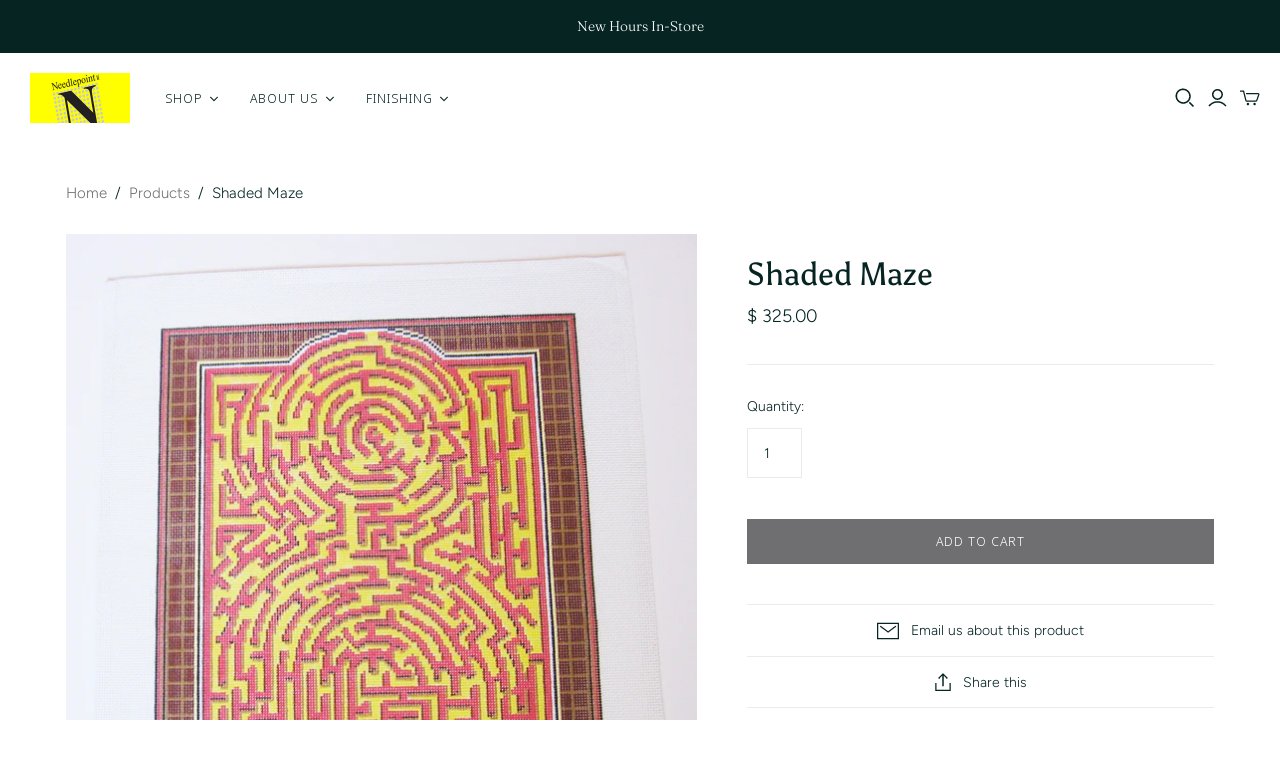

--- FILE ---
content_type: text/html; charset=utf-8
request_url: https://needlepointinc.com/products/shaded-maze
body_size: 28307
content:
<!DOCTYPE html>
<html class="no-js no-touch">
<head>
  <meta charset="utf-8">
  <meta http-equiv="X-UA-Compatible" content="IE=edge">
  <meta name="viewport" content="width=device-width" />
  <meta name="p:domain_verify" content="b565b3d3bc8eb768b4d8234b2d44b150"/>

  <title>
    Needlepoint Shaded Maze Canvas

    

    

    
      &ndash; Needlepoint Inc
    
  </title>

  
    <meta name="description" content="Size: 12.5 x 14.5 inches Mesh: 13 mesh Hand painted needlepoint canvas. Threads not included. Colors may differ based on computer graphics">
  

  <link href="//needlepointinc.com/cdn/shop/t/12/assets/theme.scss.css?v=65969482223750567701759259528" rel="stylesheet" type="text/css" media="all" />
  
    <link rel="shortcut icon" href="//needlepointinc.com/cdn/shop/files/favicon-16x16_16x16.png?v=1613750617" type="image/png" />
  

  
    <link rel="canonical" href="https://needlepointinc.com/products/shaded-maze" />
  

  















<meta property="og:site_name" content="Needlepoint Inc">
<meta property="og:url" content="https://needlepointinc.com/products/shaded-maze">
<meta property="og:title" content="Shaded Maze">
<meta property="og:type" content="website">
<meta property="og:description" content="Size: 12.5 x 14.5 inches Mesh: 13 mesh Hand painted needlepoint canvas. Threads not included. Colors may differ based on computer graphics">




    
    
    

    
    
    <meta
      property="og:image"
      content="https://needlepointinc.com/cdn/shop/products/western_039_1200x1271.png?v=1587503419"
    />
    <meta
      property="og:image:secure_url"
      content="https://needlepointinc.com/cdn/shop/products/western_039_1200x1271.png?v=1587503419"
    />
    <meta property="og:image:width" content="1200" />
    <meta property="og:image:height" content="1271" />
    
    
    <meta property="og:image:alt" content="Needlepoint Shaded Maze Canvas" />
  









  <meta name="twitter:site" content="@https://twitter.com/NeedlepointInc">








<meta name="twitter:title" content="Needlepoint Shaded Maze Canvas">
<meta name="twitter:description" content="Size: 12.5 x 14.5 inches Mesh: 13 mesh Hand painted needlepoint canvas. Threads not included. Colors may differ based on computer graphics">


    
    
    
      
      
      <meta name="twitter:card" content="summary">
    
    
    <meta
      property="twitter:image"
      content="https://needlepointinc.com/cdn/shop/products/western_039_1200x1200_crop_center.png?v=1587503419"
    />
    <meta property="twitter:image:width" content="1200" />
    <meta property="twitter:image:height" content="1200" />
    
    
    <meta property="twitter:image:alt" content="Needlepoint Shaded Maze Canvas" />
  



  <script>window.performance && window.performance.mark && window.performance.mark('shopify.content_for_header.start');</script><meta id="shopify-digital-wallet" name="shopify-digital-wallet" content="/10671980/digital_wallets/dialog">
<meta name="shopify-checkout-api-token" content="92fdff459ee03b1b93d3907c6383477a">
<link rel="alternate" type="application/json+oembed" href="https://needlepointinc.com/products/shaded-maze.oembed">
<script async="async" src="/checkouts/internal/preloads.js?locale=en-US"></script>
<link rel="preconnect" href="https://shop.app" crossorigin="anonymous">
<script async="async" src="https://shop.app/checkouts/internal/preloads.js?locale=en-US&shop_id=10671980" crossorigin="anonymous"></script>
<script id="apple-pay-shop-capabilities" type="application/json">{"shopId":10671980,"countryCode":"US","currencyCode":"USD","merchantCapabilities":["supports3DS"],"merchantId":"gid:\/\/shopify\/Shop\/10671980","merchantName":"Needlepoint Inc","requiredBillingContactFields":["postalAddress","email","phone"],"requiredShippingContactFields":["postalAddress","email","phone"],"shippingType":"shipping","supportedNetworks":["visa","masterCard","amex","discover","elo","jcb"],"total":{"type":"pending","label":"Needlepoint Inc","amount":"1.00"},"shopifyPaymentsEnabled":true,"supportsSubscriptions":true}</script>
<script id="shopify-features" type="application/json">{"accessToken":"92fdff459ee03b1b93d3907c6383477a","betas":["rich-media-storefront-analytics"],"domain":"needlepointinc.com","predictiveSearch":true,"shopId":10671980,"locale":"en"}</script>
<script>var Shopify = Shopify || {};
Shopify.shop = "needlepoint-inc.myshopify.com";
Shopify.locale = "en";
Shopify.currency = {"active":"USD","rate":"1.0"};
Shopify.country = "US";
Shopify.theme = {"name":"Atlantic","id":94749556874,"schema_name":"Atlantic","schema_version":"14.2.1","theme_store_id":566,"role":"main"};
Shopify.theme.handle = "null";
Shopify.theme.style = {"id":null,"handle":null};
Shopify.cdnHost = "needlepointinc.com/cdn";
Shopify.routes = Shopify.routes || {};
Shopify.routes.root = "/";</script>
<script type="module">!function(o){(o.Shopify=o.Shopify||{}).modules=!0}(window);</script>
<script>!function(o){function n(){var o=[];function n(){o.push(Array.prototype.slice.apply(arguments))}return n.q=o,n}var t=o.Shopify=o.Shopify||{};t.loadFeatures=n(),t.autoloadFeatures=n()}(window);</script>
<script>
  window.ShopifyPay = window.ShopifyPay || {};
  window.ShopifyPay.apiHost = "shop.app\/pay";
  window.ShopifyPay.redirectState = null;
</script>
<script id="shop-js-analytics" type="application/json">{"pageType":"product"}</script>
<script defer="defer" async type="module" src="//needlepointinc.com/cdn/shopifycloud/shop-js/modules/v2/client.init-shop-cart-sync_BT-GjEfc.en.esm.js"></script>
<script defer="defer" async type="module" src="//needlepointinc.com/cdn/shopifycloud/shop-js/modules/v2/chunk.common_D58fp_Oc.esm.js"></script>
<script defer="defer" async type="module" src="//needlepointinc.com/cdn/shopifycloud/shop-js/modules/v2/chunk.modal_xMitdFEc.esm.js"></script>
<script type="module">
  await import("//needlepointinc.com/cdn/shopifycloud/shop-js/modules/v2/client.init-shop-cart-sync_BT-GjEfc.en.esm.js");
await import("//needlepointinc.com/cdn/shopifycloud/shop-js/modules/v2/chunk.common_D58fp_Oc.esm.js");
await import("//needlepointinc.com/cdn/shopifycloud/shop-js/modules/v2/chunk.modal_xMitdFEc.esm.js");

  window.Shopify.SignInWithShop?.initShopCartSync?.({"fedCMEnabled":true,"windoidEnabled":true});

</script>
<script>
  window.Shopify = window.Shopify || {};
  if (!window.Shopify.featureAssets) window.Shopify.featureAssets = {};
  window.Shopify.featureAssets['shop-js'] = {"shop-cart-sync":["modules/v2/client.shop-cart-sync_DZOKe7Ll.en.esm.js","modules/v2/chunk.common_D58fp_Oc.esm.js","modules/v2/chunk.modal_xMitdFEc.esm.js"],"init-fed-cm":["modules/v2/client.init-fed-cm_B6oLuCjv.en.esm.js","modules/v2/chunk.common_D58fp_Oc.esm.js","modules/v2/chunk.modal_xMitdFEc.esm.js"],"shop-cash-offers":["modules/v2/client.shop-cash-offers_D2sdYoxE.en.esm.js","modules/v2/chunk.common_D58fp_Oc.esm.js","modules/v2/chunk.modal_xMitdFEc.esm.js"],"shop-login-button":["modules/v2/client.shop-login-button_QeVjl5Y3.en.esm.js","modules/v2/chunk.common_D58fp_Oc.esm.js","modules/v2/chunk.modal_xMitdFEc.esm.js"],"pay-button":["modules/v2/client.pay-button_DXTOsIq6.en.esm.js","modules/v2/chunk.common_D58fp_Oc.esm.js","modules/v2/chunk.modal_xMitdFEc.esm.js"],"shop-button":["modules/v2/client.shop-button_DQZHx9pm.en.esm.js","modules/v2/chunk.common_D58fp_Oc.esm.js","modules/v2/chunk.modal_xMitdFEc.esm.js"],"avatar":["modules/v2/client.avatar_BTnouDA3.en.esm.js"],"init-windoid":["modules/v2/client.init-windoid_CR1B-cfM.en.esm.js","modules/v2/chunk.common_D58fp_Oc.esm.js","modules/v2/chunk.modal_xMitdFEc.esm.js"],"init-shop-for-new-customer-accounts":["modules/v2/client.init-shop-for-new-customer-accounts_C_vY_xzh.en.esm.js","modules/v2/client.shop-login-button_QeVjl5Y3.en.esm.js","modules/v2/chunk.common_D58fp_Oc.esm.js","modules/v2/chunk.modal_xMitdFEc.esm.js"],"init-shop-email-lookup-coordinator":["modules/v2/client.init-shop-email-lookup-coordinator_BI7n9ZSv.en.esm.js","modules/v2/chunk.common_D58fp_Oc.esm.js","modules/v2/chunk.modal_xMitdFEc.esm.js"],"init-shop-cart-sync":["modules/v2/client.init-shop-cart-sync_BT-GjEfc.en.esm.js","modules/v2/chunk.common_D58fp_Oc.esm.js","modules/v2/chunk.modal_xMitdFEc.esm.js"],"shop-toast-manager":["modules/v2/client.shop-toast-manager_DiYdP3xc.en.esm.js","modules/v2/chunk.common_D58fp_Oc.esm.js","modules/v2/chunk.modal_xMitdFEc.esm.js"],"init-customer-accounts":["modules/v2/client.init-customer-accounts_D9ZNqS-Q.en.esm.js","modules/v2/client.shop-login-button_QeVjl5Y3.en.esm.js","modules/v2/chunk.common_D58fp_Oc.esm.js","modules/v2/chunk.modal_xMitdFEc.esm.js"],"init-customer-accounts-sign-up":["modules/v2/client.init-customer-accounts-sign-up_iGw4briv.en.esm.js","modules/v2/client.shop-login-button_QeVjl5Y3.en.esm.js","modules/v2/chunk.common_D58fp_Oc.esm.js","modules/v2/chunk.modal_xMitdFEc.esm.js"],"shop-follow-button":["modules/v2/client.shop-follow-button_CqMgW2wH.en.esm.js","modules/v2/chunk.common_D58fp_Oc.esm.js","modules/v2/chunk.modal_xMitdFEc.esm.js"],"checkout-modal":["modules/v2/client.checkout-modal_xHeaAweL.en.esm.js","modules/v2/chunk.common_D58fp_Oc.esm.js","modules/v2/chunk.modal_xMitdFEc.esm.js"],"shop-login":["modules/v2/client.shop-login_D91U-Q7h.en.esm.js","modules/v2/chunk.common_D58fp_Oc.esm.js","modules/v2/chunk.modal_xMitdFEc.esm.js"],"lead-capture":["modules/v2/client.lead-capture_BJmE1dJe.en.esm.js","modules/v2/chunk.common_D58fp_Oc.esm.js","modules/v2/chunk.modal_xMitdFEc.esm.js"],"payment-terms":["modules/v2/client.payment-terms_Ci9AEqFq.en.esm.js","modules/v2/chunk.common_D58fp_Oc.esm.js","modules/v2/chunk.modal_xMitdFEc.esm.js"]};
</script>
<script>(function() {
  var isLoaded = false;
  function asyncLoad() {
    if (isLoaded) return;
    isLoaded = true;
    var urls = ["\/\/www.powr.io\/powr.js?powr-token=needlepoint-inc.myshopify.com\u0026external-type=shopify\u0026shop=needlepoint-inc.myshopify.com","https:\/\/inffuse-platform.appspot.com\/plugins\/shopify\/loader.js?app=calendar\u0026shop=needlepoint-inc.myshopify.com\u0026shop=needlepoint-inc.myshopify.com","\/\/www.powr.io\/powr.js?powr-token=needlepoint-inc.myshopify.com\u0026external-type=shopify\u0026shop=needlepoint-inc.myshopify.com","https:\/\/shopify.covet.pics\/covet-pics-widget-inject.js?shop=needlepoint-inc.myshopify.com"];
    for (var i = 0; i < urls.length; i++) {
      var s = document.createElement('script');
      s.type = 'text/javascript';
      s.async = true;
      s.src = urls[i];
      var x = document.getElementsByTagName('script')[0];
      x.parentNode.insertBefore(s, x);
    }
  };
  if(window.attachEvent) {
    window.attachEvent('onload', asyncLoad);
  } else {
    window.addEventListener('load', asyncLoad, false);
  }
})();</script>
<script id="__st">var __st={"a":10671980,"offset":-28800,"reqid":"6384b41c-89ce-484e-9a9a-c53459e1268f-1769035163","pageurl":"needlepointinc.com\/products\/shaded-maze","u":"669cbbf1bbaf","p":"product","rtyp":"product","rid":3575248961};</script>
<script>window.ShopifyPaypalV4VisibilityTracking = true;</script>
<script id="captcha-bootstrap">!function(){'use strict';const t='contact',e='account',n='new_comment',o=[[t,t],['blogs',n],['comments',n],[t,'customer']],c=[[e,'customer_login'],[e,'guest_login'],[e,'recover_customer_password'],[e,'create_customer']],r=t=>t.map((([t,e])=>`form[action*='/${t}']:not([data-nocaptcha='true']) input[name='form_type'][value='${e}']`)).join(','),a=t=>()=>t?[...document.querySelectorAll(t)].map((t=>t.form)):[];function s(){const t=[...o],e=r(t);return a(e)}const i='password',u='form_key',d=['recaptcha-v3-token','g-recaptcha-response','h-captcha-response',i],f=()=>{try{return window.sessionStorage}catch{return}},m='__shopify_v',_=t=>t.elements[u];function p(t,e,n=!1){try{const o=window.sessionStorage,c=JSON.parse(o.getItem(e)),{data:r}=function(t){const{data:e,action:n}=t;return t[m]||n?{data:e,action:n}:{data:t,action:n}}(c);for(const[e,n]of Object.entries(r))t.elements[e]&&(t.elements[e].value=n);n&&o.removeItem(e)}catch(o){console.error('form repopulation failed',{error:o})}}const l='form_type',E='cptcha';function T(t){t.dataset[E]=!0}const w=window,h=w.document,L='Shopify',v='ce_forms',y='captcha';let A=!1;((t,e)=>{const n=(g='f06e6c50-85a8-45c8-87d0-21a2b65856fe',I='https://cdn.shopify.com/shopifycloud/storefront-forms-hcaptcha/ce_storefront_forms_captcha_hcaptcha.v1.5.2.iife.js',D={infoText:'Protected by hCaptcha',privacyText:'Privacy',termsText:'Terms'},(t,e,n)=>{const o=w[L][v],c=o.bindForm;if(c)return c(t,g,e,D).then(n);var r;o.q.push([[t,g,e,D],n]),r=I,A||(h.body.append(Object.assign(h.createElement('script'),{id:'captcha-provider',async:!0,src:r})),A=!0)});var g,I,D;w[L]=w[L]||{},w[L][v]=w[L][v]||{},w[L][v].q=[],w[L][y]=w[L][y]||{},w[L][y].protect=function(t,e){n(t,void 0,e),T(t)},Object.freeze(w[L][y]),function(t,e,n,w,h,L){const[v,y,A,g]=function(t,e,n){const i=e?o:[],u=t?c:[],d=[...i,...u],f=r(d),m=r(i),_=r(d.filter((([t,e])=>n.includes(e))));return[a(f),a(m),a(_),s()]}(w,h,L),I=t=>{const e=t.target;return e instanceof HTMLFormElement?e:e&&e.form},D=t=>v().includes(t);t.addEventListener('submit',(t=>{const e=I(t);if(!e)return;const n=D(e)&&!e.dataset.hcaptchaBound&&!e.dataset.recaptchaBound,o=_(e),c=g().includes(e)&&(!o||!o.value);(n||c)&&t.preventDefault(),c&&!n&&(function(t){try{if(!f())return;!function(t){const e=f();if(!e)return;const n=_(t);if(!n)return;const o=n.value;o&&e.removeItem(o)}(t);const e=Array.from(Array(32),(()=>Math.random().toString(36)[2])).join('');!function(t,e){_(t)||t.append(Object.assign(document.createElement('input'),{type:'hidden',name:u})),t.elements[u].value=e}(t,e),function(t,e){const n=f();if(!n)return;const o=[...t.querySelectorAll(`input[type='${i}']`)].map((({name:t})=>t)),c=[...d,...o],r={};for(const[a,s]of new FormData(t).entries())c.includes(a)||(r[a]=s);n.setItem(e,JSON.stringify({[m]:1,action:t.action,data:r}))}(t,e)}catch(e){console.error('failed to persist form',e)}}(e),e.submit())}));const S=(t,e)=>{t&&!t.dataset[E]&&(n(t,e.some((e=>e===t))),T(t))};for(const o of['focusin','change'])t.addEventListener(o,(t=>{const e=I(t);D(e)&&S(e,y())}));const B=e.get('form_key'),M=e.get(l),P=B&&M;t.addEventListener('DOMContentLoaded',(()=>{const t=y();if(P)for(const e of t)e.elements[l].value===M&&p(e,B);[...new Set([...A(),...v().filter((t=>'true'===t.dataset.shopifyCaptcha))])].forEach((e=>S(e,t)))}))}(h,new URLSearchParams(w.location.search),n,t,e,['guest_login'])})(!0,!0)}();</script>
<script integrity="sha256-4kQ18oKyAcykRKYeNunJcIwy7WH5gtpwJnB7kiuLZ1E=" data-source-attribution="shopify.loadfeatures" defer="defer" src="//needlepointinc.com/cdn/shopifycloud/storefront/assets/storefront/load_feature-a0a9edcb.js" crossorigin="anonymous"></script>
<script crossorigin="anonymous" defer="defer" src="//needlepointinc.com/cdn/shopifycloud/storefront/assets/shopify_pay/storefront-65b4c6d7.js?v=20250812"></script>
<script data-source-attribution="shopify.dynamic_checkout.dynamic.init">var Shopify=Shopify||{};Shopify.PaymentButton=Shopify.PaymentButton||{isStorefrontPortableWallets:!0,init:function(){window.Shopify.PaymentButton.init=function(){};var t=document.createElement("script");t.src="https://needlepointinc.com/cdn/shopifycloud/portable-wallets/latest/portable-wallets.en.js",t.type="module",document.head.appendChild(t)}};
</script>
<script data-source-attribution="shopify.dynamic_checkout.buyer_consent">
  function portableWalletsHideBuyerConsent(e){var t=document.getElementById("shopify-buyer-consent"),n=document.getElementById("shopify-subscription-policy-button");t&&n&&(t.classList.add("hidden"),t.setAttribute("aria-hidden","true"),n.removeEventListener("click",e))}function portableWalletsShowBuyerConsent(e){var t=document.getElementById("shopify-buyer-consent"),n=document.getElementById("shopify-subscription-policy-button");t&&n&&(t.classList.remove("hidden"),t.removeAttribute("aria-hidden"),n.addEventListener("click",e))}window.Shopify?.PaymentButton&&(window.Shopify.PaymentButton.hideBuyerConsent=portableWalletsHideBuyerConsent,window.Shopify.PaymentButton.showBuyerConsent=portableWalletsShowBuyerConsent);
</script>
<script data-source-attribution="shopify.dynamic_checkout.cart.bootstrap">document.addEventListener("DOMContentLoaded",(function(){function t(){return document.querySelector("shopify-accelerated-checkout-cart, shopify-accelerated-checkout")}if(t())Shopify.PaymentButton.init();else{new MutationObserver((function(e,n){t()&&(Shopify.PaymentButton.init(),n.disconnect())})).observe(document.body,{childList:!0,subtree:!0})}}));
</script>
<link id="shopify-accelerated-checkout-styles" rel="stylesheet" media="screen" href="https://needlepointinc.com/cdn/shopifycloud/portable-wallets/latest/accelerated-checkout-backwards-compat.css" crossorigin="anonymous">
<style id="shopify-accelerated-checkout-cart">
        #shopify-buyer-consent {
  margin-top: 1em;
  display: inline-block;
  width: 100%;
}

#shopify-buyer-consent.hidden {
  display: none;
}

#shopify-subscription-policy-button {
  background: none;
  border: none;
  padding: 0;
  text-decoration: underline;
  font-size: inherit;
  cursor: pointer;
}

#shopify-subscription-policy-button::before {
  box-shadow: none;
}

      </style>

<script>window.performance && window.performance.mark && window.performance.mark('shopify.content_for_header.end');</script><script>
    document.documentElement.className=document.documentElement.className.replace(/\bno-js\b/,'js');
    if(window.Shopify&&window.Shopify.designMode)document.documentElement.className+=' in-theme-editor';
    if(('ontouchstart' in window)||window.DocumentTouch&&document instanceof DocumentTouch)document.documentElement.className=document.documentElement.className.replace(/\bno-touch\b/,'has-touch');
  </script>

  
<script>
  Theme = {};
  Theme.version = "14.2.1";
  Theme.products = new Array();
  Theme.shippingCalcErrorMessage = "Error: zip / postal code --error_message--";
  Theme.shippingCalcMultiRates = "There are --number_of_rates-- shipping rates available for --address--, starting at --rate--.";
  Theme.shippingCalcOneRate = "There is one shipping rate available for --address--.";
  Theme.shippingCalcNoRates = "We do not ship to this destination.";
  Theme.shippingCalcRateValues = "--rate_title-- at --rate--";
  Theme.userLoggedIn = false;
  Theme.userAddress = '';
  Theme.centerHeader = false;

  Theme.cartItemsOne = "item";
  Theme.cartItemsOther = "items";

  Theme.addToCart = "Add to cart";
  Theme.soldOut = "Sold out";
  Theme.unavailable = "Unavailable";

</script>

  
  
  
 
<!-- "snippets/pagefly-header.liquid" was not rendered, the associated app was uninstalled --><link href="https://monorail-edge.shopifysvc.com" rel="dns-prefetch">
<script>(function(){if ("sendBeacon" in navigator && "performance" in window) {try {var session_token_from_headers = performance.getEntriesByType('navigation')[0].serverTiming.find(x => x.name == '_s').description;} catch {var session_token_from_headers = undefined;}var session_cookie_matches = document.cookie.match(/_shopify_s=([^;]*)/);var session_token_from_cookie = session_cookie_matches && session_cookie_matches.length === 2 ? session_cookie_matches[1] : "";var session_token = session_token_from_headers || session_token_from_cookie || "";function handle_abandonment_event(e) {var entries = performance.getEntries().filter(function(entry) {return /monorail-edge.shopifysvc.com/.test(entry.name);});if (!window.abandonment_tracked && entries.length === 0) {window.abandonment_tracked = true;var currentMs = Date.now();var navigation_start = performance.timing.navigationStart;var payload = {shop_id: 10671980,url: window.location.href,navigation_start,duration: currentMs - navigation_start,session_token,page_type: "product"};window.navigator.sendBeacon("https://monorail-edge.shopifysvc.com/v1/produce", JSON.stringify({schema_id: "online_store_buyer_site_abandonment/1.1",payload: payload,metadata: {event_created_at_ms: currentMs,event_sent_at_ms: currentMs}}));}}window.addEventListener('pagehide', handle_abandonment_event);}}());</script>
<script id="web-pixels-manager-setup">(function e(e,d,r,n,o){if(void 0===o&&(o={}),!Boolean(null===(a=null===(i=window.Shopify)||void 0===i?void 0:i.analytics)||void 0===a?void 0:a.replayQueue)){var i,a;window.Shopify=window.Shopify||{};var t=window.Shopify;t.analytics=t.analytics||{};var s=t.analytics;s.replayQueue=[],s.publish=function(e,d,r){return s.replayQueue.push([e,d,r]),!0};try{self.performance.mark("wpm:start")}catch(e){}var l=function(){var e={modern:/Edge?\/(1{2}[4-9]|1[2-9]\d|[2-9]\d{2}|\d{4,})\.\d+(\.\d+|)|Firefox\/(1{2}[4-9]|1[2-9]\d|[2-9]\d{2}|\d{4,})\.\d+(\.\d+|)|Chrom(ium|e)\/(9{2}|\d{3,})\.\d+(\.\d+|)|(Maci|X1{2}).+ Version\/(15\.\d+|(1[6-9]|[2-9]\d|\d{3,})\.\d+)([,.]\d+|)( \(\w+\)|)( Mobile\/\w+|) Safari\/|Chrome.+OPR\/(9{2}|\d{3,})\.\d+\.\d+|(CPU[ +]OS|iPhone[ +]OS|CPU[ +]iPhone|CPU IPhone OS|CPU iPad OS)[ +]+(15[._]\d+|(1[6-9]|[2-9]\d|\d{3,})[._]\d+)([._]\d+|)|Android:?[ /-](13[3-9]|1[4-9]\d|[2-9]\d{2}|\d{4,})(\.\d+|)(\.\d+|)|Android.+Firefox\/(13[5-9]|1[4-9]\d|[2-9]\d{2}|\d{4,})\.\d+(\.\d+|)|Android.+Chrom(ium|e)\/(13[3-9]|1[4-9]\d|[2-9]\d{2}|\d{4,})\.\d+(\.\d+|)|SamsungBrowser\/([2-9]\d|\d{3,})\.\d+/,legacy:/Edge?\/(1[6-9]|[2-9]\d|\d{3,})\.\d+(\.\d+|)|Firefox\/(5[4-9]|[6-9]\d|\d{3,})\.\d+(\.\d+|)|Chrom(ium|e)\/(5[1-9]|[6-9]\d|\d{3,})\.\d+(\.\d+|)([\d.]+$|.*Safari\/(?![\d.]+ Edge\/[\d.]+$))|(Maci|X1{2}).+ Version\/(10\.\d+|(1[1-9]|[2-9]\d|\d{3,})\.\d+)([,.]\d+|)( \(\w+\)|)( Mobile\/\w+|) Safari\/|Chrome.+OPR\/(3[89]|[4-9]\d|\d{3,})\.\d+\.\d+|(CPU[ +]OS|iPhone[ +]OS|CPU[ +]iPhone|CPU IPhone OS|CPU iPad OS)[ +]+(10[._]\d+|(1[1-9]|[2-9]\d|\d{3,})[._]\d+)([._]\d+|)|Android:?[ /-](13[3-9]|1[4-9]\d|[2-9]\d{2}|\d{4,})(\.\d+|)(\.\d+|)|Mobile Safari.+OPR\/([89]\d|\d{3,})\.\d+\.\d+|Android.+Firefox\/(13[5-9]|1[4-9]\d|[2-9]\d{2}|\d{4,})\.\d+(\.\d+|)|Android.+Chrom(ium|e)\/(13[3-9]|1[4-9]\d|[2-9]\d{2}|\d{4,})\.\d+(\.\d+|)|Android.+(UC? ?Browser|UCWEB|U3)[ /]?(15\.([5-9]|\d{2,})|(1[6-9]|[2-9]\d|\d{3,})\.\d+)\.\d+|SamsungBrowser\/(5\.\d+|([6-9]|\d{2,})\.\d+)|Android.+MQ{2}Browser\/(14(\.(9|\d{2,})|)|(1[5-9]|[2-9]\d|\d{3,})(\.\d+|))(\.\d+|)|K[Aa][Ii]OS\/(3\.\d+|([4-9]|\d{2,})\.\d+)(\.\d+|)/},d=e.modern,r=e.legacy,n=navigator.userAgent;return n.match(d)?"modern":n.match(r)?"legacy":"unknown"}(),u="modern"===l?"modern":"legacy",c=(null!=n?n:{modern:"",legacy:""})[u],f=function(e){return[e.baseUrl,"/wpm","/b",e.hashVersion,"modern"===e.buildTarget?"m":"l",".js"].join("")}({baseUrl:d,hashVersion:r,buildTarget:u}),m=function(e){var d=e.version,r=e.bundleTarget,n=e.surface,o=e.pageUrl,i=e.monorailEndpoint;return{emit:function(e){var a=e.status,t=e.errorMsg,s=(new Date).getTime(),l=JSON.stringify({metadata:{event_sent_at_ms:s},events:[{schema_id:"web_pixels_manager_load/3.1",payload:{version:d,bundle_target:r,page_url:o,status:a,surface:n,error_msg:t},metadata:{event_created_at_ms:s}}]});if(!i)return console&&console.warn&&console.warn("[Web Pixels Manager] No Monorail endpoint provided, skipping logging."),!1;try{return self.navigator.sendBeacon.bind(self.navigator)(i,l)}catch(e){}var u=new XMLHttpRequest;try{return u.open("POST",i,!0),u.setRequestHeader("Content-Type","text/plain"),u.send(l),!0}catch(e){return console&&console.warn&&console.warn("[Web Pixels Manager] Got an unhandled error while logging to Monorail."),!1}}}}({version:r,bundleTarget:l,surface:e.surface,pageUrl:self.location.href,monorailEndpoint:e.monorailEndpoint});try{o.browserTarget=l,function(e){var d=e.src,r=e.async,n=void 0===r||r,o=e.onload,i=e.onerror,a=e.sri,t=e.scriptDataAttributes,s=void 0===t?{}:t,l=document.createElement("script"),u=document.querySelector("head"),c=document.querySelector("body");if(l.async=n,l.src=d,a&&(l.integrity=a,l.crossOrigin="anonymous"),s)for(var f in s)if(Object.prototype.hasOwnProperty.call(s,f))try{l.dataset[f]=s[f]}catch(e){}if(o&&l.addEventListener("load",o),i&&l.addEventListener("error",i),u)u.appendChild(l);else{if(!c)throw new Error("Did not find a head or body element to append the script");c.appendChild(l)}}({src:f,async:!0,onload:function(){if(!function(){var e,d;return Boolean(null===(d=null===(e=window.Shopify)||void 0===e?void 0:e.analytics)||void 0===d?void 0:d.initialized)}()){var d=window.webPixelsManager.init(e)||void 0;if(d){var r=window.Shopify.analytics;r.replayQueue.forEach((function(e){var r=e[0],n=e[1],o=e[2];d.publishCustomEvent(r,n,o)})),r.replayQueue=[],r.publish=d.publishCustomEvent,r.visitor=d.visitor,r.initialized=!0}}},onerror:function(){return m.emit({status:"failed",errorMsg:"".concat(f," has failed to load")})},sri:function(e){var d=/^sha384-[A-Za-z0-9+/=]+$/;return"string"==typeof e&&d.test(e)}(c)?c:"",scriptDataAttributes:o}),m.emit({status:"loading"})}catch(e){m.emit({status:"failed",errorMsg:(null==e?void 0:e.message)||"Unknown error"})}}})({shopId: 10671980,storefrontBaseUrl: "https://needlepointinc.com",extensionsBaseUrl: "https://extensions.shopifycdn.com/cdn/shopifycloud/web-pixels-manager",monorailEndpoint: "https://monorail-edge.shopifysvc.com/unstable/produce_batch",surface: "storefront-renderer",enabledBetaFlags: ["2dca8a86"],webPixelsConfigList: [{"id":"223609143","configuration":"{\"tagID\":\"2613933601301\"}","eventPayloadVersion":"v1","runtimeContext":"STRICT","scriptVersion":"18031546ee651571ed29edbe71a3550b","type":"APP","apiClientId":3009811,"privacyPurposes":["ANALYTICS","MARKETING","SALE_OF_DATA"],"dataSharingAdjustments":{"protectedCustomerApprovalScopes":["read_customer_address","read_customer_email","read_customer_name","read_customer_personal_data","read_customer_phone"]}},{"id":"155975991","eventPayloadVersion":"v1","runtimeContext":"LAX","scriptVersion":"1","type":"CUSTOM","privacyPurposes":["ANALYTICS"],"name":"Google Analytics tag (migrated)"},{"id":"shopify-app-pixel","configuration":"{}","eventPayloadVersion":"v1","runtimeContext":"STRICT","scriptVersion":"0450","apiClientId":"shopify-pixel","type":"APP","privacyPurposes":["ANALYTICS","MARKETING"]},{"id":"shopify-custom-pixel","eventPayloadVersion":"v1","runtimeContext":"LAX","scriptVersion":"0450","apiClientId":"shopify-pixel","type":"CUSTOM","privacyPurposes":["ANALYTICS","MARKETING"]}],isMerchantRequest: false,initData: {"shop":{"name":"Needlepoint Inc","paymentSettings":{"currencyCode":"USD"},"myshopifyDomain":"needlepoint-inc.myshopify.com","countryCode":"US","storefrontUrl":"https:\/\/needlepointinc.com"},"customer":null,"cart":null,"checkout":null,"productVariants":[{"price":{"amount":325.0,"currencyCode":"USD"},"product":{"title":"Shaded Maze","vendor":"Needlepoint Inc.","id":"3575248961","untranslatedTitle":"Shaded Maze","url":"\/products\/shaded-maze","type":"Pillows"},"id":"10461038657","image":{"src":"\/\/needlepointinc.com\/cdn\/shop\/products\/western_039.png?v=1587503419"},"sku":"8518","title":"Default Title","untranslatedTitle":"Default Title"}],"purchasingCompany":null},},"https://needlepointinc.com/cdn","fcfee988w5aeb613cpc8e4bc33m6693e112",{"modern":"","legacy":""},{"shopId":"10671980","storefrontBaseUrl":"https:\/\/needlepointinc.com","extensionBaseUrl":"https:\/\/extensions.shopifycdn.com\/cdn\/shopifycloud\/web-pixels-manager","surface":"storefront-renderer","enabledBetaFlags":"[\"2dca8a86\"]","isMerchantRequest":"false","hashVersion":"fcfee988w5aeb613cpc8e4bc33m6693e112","publish":"custom","events":"[[\"page_viewed\",{}],[\"product_viewed\",{\"productVariant\":{\"price\":{\"amount\":325.0,\"currencyCode\":\"USD\"},\"product\":{\"title\":\"Shaded Maze\",\"vendor\":\"Needlepoint Inc.\",\"id\":\"3575248961\",\"untranslatedTitle\":\"Shaded Maze\",\"url\":\"\/products\/shaded-maze\",\"type\":\"Pillows\"},\"id\":\"10461038657\",\"image\":{\"src\":\"\/\/needlepointinc.com\/cdn\/shop\/products\/western_039.png?v=1587503419\"},\"sku\":\"8518\",\"title\":\"Default Title\",\"untranslatedTitle\":\"Default Title\"}}]]"});</script><script>
  window.ShopifyAnalytics = window.ShopifyAnalytics || {};
  window.ShopifyAnalytics.meta = window.ShopifyAnalytics.meta || {};
  window.ShopifyAnalytics.meta.currency = 'USD';
  var meta = {"product":{"id":3575248961,"gid":"gid:\/\/shopify\/Product\/3575248961","vendor":"Needlepoint Inc.","type":"Pillows","handle":"shaded-maze","variants":[{"id":10461038657,"price":32500,"name":"Shaded Maze","public_title":null,"sku":"8518"}],"remote":false},"page":{"pageType":"product","resourceType":"product","resourceId":3575248961,"requestId":"6384b41c-89ce-484e-9a9a-c53459e1268f-1769035163"}};
  for (var attr in meta) {
    window.ShopifyAnalytics.meta[attr] = meta[attr];
  }
</script>
<script class="analytics">
  (function () {
    var customDocumentWrite = function(content) {
      var jquery = null;

      if (window.jQuery) {
        jquery = window.jQuery;
      } else if (window.Checkout && window.Checkout.$) {
        jquery = window.Checkout.$;
      }

      if (jquery) {
        jquery('body').append(content);
      }
    };

    var hasLoggedConversion = function(token) {
      if (token) {
        return document.cookie.indexOf('loggedConversion=' + token) !== -1;
      }
      return false;
    }

    var setCookieIfConversion = function(token) {
      if (token) {
        var twoMonthsFromNow = new Date(Date.now());
        twoMonthsFromNow.setMonth(twoMonthsFromNow.getMonth() + 2);

        document.cookie = 'loggedConversion=' + token + '; expires=' + twoMonthsFromNow;
      }
    }

    var trekkie = window.ShopifyAnalytics.lib = window.trekkie = window.trekkie || [];
    if (trekkie.integrations) {
      return;
    }
    trekkie.methods = [
      'identify',
      'page',
      'ready',
      'track',
      'trackForm',
      'trackLink'
    ];
    trekkie.factory = function(method) {
      return function() {
        var args = Array.prototype.slice.call(arguments);
        args.unshift(method);
        trekkie.push(args);
        return trekkie;
      };
    };
    for (var i = 0; i < trekkie.methods.length; i++) {
      var key = trekkie.methods[i];
      trekkie[key] = trekkie.factory(key);
    }
    trekkie.load = function(config) {
      trekkie.config = config || {};
      trekkie.config.initialDocumentCookie = document.cookie;
      var first = document.getElementsByTagName('script')[0];
      var script = document.createElement('script');
      script.type = 'text/javascript';
      script.onerror = function(e) {
        var scriptFallback = document.createElement('script');
        scriptFallback.type = 'text/javascript';
        scriptFallback.onerror = function(error) {
                var Monorail = {
      produce: function produce(monorailDomain, schemaId, payload) {
        var currentMs = new Date().getTime();
        var event = {
          schema_id: schemaId,
          payload: payload,
          metadata: {
            event_created_at_ms: currentMs,
            event_sent_at_ms: currentMs
          }
        };
        return Monorail.sendRequest("https://" + monorailDomain + "/v1/produce", JSON.stringify(event));
      },
      sendRequest: function sendRequest(endpointUrl, payload) {
        // Try the sendBeacon API
        if (window && window.navigator && typeof window.navigator.sendBeacon === 'function' && typeof window.Blob === 'function' && !Monorail.isIos12()) {
          var blobData = new window.Blob([payload], {
            type: 'text/plain'
          });

          if (window.navigator.sendBeacon(endpointUrl, blobData)) {
            return true;
          } // sendBeacon was not successful

        } // XHR beacon

        var xhr = new XMLHttpRequest();

        try {
          xhr.open('POST', endpointUrl);
          xhr.setRequestHeader('Content-Type', 'text/plain');
          xhr.send(payload);
        } catch (e) {
          console.log(e);
        }

        return false;
      },
      isIos12: function isIos12() {
        return window.navigator.userAgent.lastIndexOf('iPhone; CPU iPhone OS 12_') !== -1 || window.navigator.userAgent.lastIndexOf('iPad; CPU OS 12_') !== -1;
      }
    };
    Monorail.produce('monorail-edge.shopifysvc.com',
      'trekkie_storefront_load_errors/1.1',
      {shop_id: 10671980,
      theme_id: 94749556874,
      app_name: "storefront",
      context_url: window.location.href,
      source_url: "//needlepointinc.com/cdn/s/trekkie.storefront.9615f8e10e499e09ff0451d383e936edfcfbbf47.min.js"});

        };
        scriptFallback.async = true;
        scriptFallback.src = '//needlepointinc.com/cdn/s/trekkie.storefront.9615f8e10e499e09ff0451d383e936edfcfbbf47.min.js';
        first.parentNode.insertBefore(scriptFallback, first);
      };
      script.async = true;
      script.src = '//needlepointinc.com/cdn/s/trekkie.storefront.9615f8e10e499e09ff0451d383e936edfcfbbf47.min.js';
      first.parentNode.insertBefore(script, first);
    };
    trekkie.load(
      {"Trekkie":{"appName":"storefront","development":false,"defaultAttributes":{"shopId":10671980,"isMerchantRequest":null,"themeId":94749556874,"themeCityHash":"17648088655426074188","contentLanguage":"en","currency":"USD","eventMetadataId":"eda183b0-0803-4615-9e0f-27867721378b"},"isServerSideCookieWritingEnabled":true,"monorailRegion":"shop_domain","enabledBetaFlags":["65f19447"]},"Session Attribution":{},"S2S":{"facebookCapiEnabled":false,"source":"trekkie-storefront-renderer","apiClientId":580111}}
    );

    var loaded = false;
    trekkie.ready(function() {
      if (loaded) return;
      loaded = true;

      window.ShopifyAnalytics.lib = window.trekkie;

      var originalDocumentWrite = document.write;
      document.write = customDocumentWrite;
      try { window.ShopifyAnalytics.merchantGoogleAnalytics.call(this); } catch(error) {};
      document.write = originalDocumentWrite;

      window.ShopifyAnalytics.lib.page(null,{"pageType":"product","resourceType":"product","resourceId":3575248961,"requestId":"6384b41c-89ce-484e-9a9a-c53459e1268f-1769035163","shopifyEmitted":true});

      var match = window.location.pathname.match(/checkouts\/(.+)\/(thank_you|post_purchase)/)
      var token = match? match[1]: undefined;
      if (!hasLoggedConversion(token)) {
        setCookieIfConversion(token);
        window.ShopifyAnalytics.lib.track("Viewed Product",{"currency":"USD","variantId":10461038657,"productId":3575248961,"productGid":"gid:\/\/shopify\/Product\/3575248961","name":"Shaded Maze","price":"325.00","sku":"8518","brand":"Needlepoint Inc.","variant":null,"category":"Pillows","nonInteraction":true,"remote":false},undefined,undefined,{"shopifyEmitted":true});
      window.ShopifyAnalytics.lib.track("monorail:\/\/trekkie_storefront_viewed_product\/1.1",{"currency":"USD","variantId":10461038657,"productId":3575248961,"productGid":"gid:\/\/shopify\/Product\/3575248961","name":"Shaded Maze","price":"325.00","sku":"8518","brand":"Needlepoint Inc.","variant":null,"category":"Pillows","nonInteraction":true,"remote":false,"referer":"https:\/\/needlepointinc.com\/products\/shaded-maze"});
      }
    });


        var eventsListenerScript = document.createElement('script');
        eventsListenerScript.async = true;
        eventsListenerScript.src = "//needlepointinc.com/cdn/shopifycloud/storefront/assets/shop_events_listener-3da45d37.js";
        document.getElementsByTagName('head')[0].appendChild(eventsListenerScript);

})();</script>
  <script>
  if (!window.ga || (window.ga && typeof window.ga !== 'function')) {
    window.ga = function ga() {
      (window.ga.q = window.ga.q || []).push(arguments);
      if (window.Shopify && window.Shopify.analytics && typeof window.Shopify.analytics.publish === 'function') {
        window.Shopify.analytics.publish("ga_stub_called", {}, {sendTo: "google_osp_migration"});
      }
      console.error("Shopify's Google Analytics stub called with:", Array.from(arguments), "\nSee https://help.shopify.com/manual/promoting-marketing/pixels/pixel-migration#google for more information.");
    };
    if (window.Shopify && window.Shopify.analytics && typeof window.Shopify.analytics.publish === 'function') {
      window.Shopify.analytics.publish("ga_stub_initialized", {}, {sendTo: "google_osp_migration"});
    }
  }
</script>
<script
  defer
  src="https://needlepointinc.com/cdn/shopifycloud/perf-kit/shopify-perf-kit-3.0.4.min.js"
  data-application="storefront-renderer"
  data-shop-id="10671980"
  data-render-region="gcp-us-central1"
  data-page-type="product"
  data-theme-instance-id="94749556874"
  data-theme-name="Atlantic"
  data-theme-version="14.2.1"
  data-monorail-region="shop_domain"
  data-resource-timing-sampling-rate="10"
  data-shs="true"
  data-shs-beacon="true"
  data-shs-export-with-fetch="true"
  data-shs-logs-sample-rate="1"
  data-shs-beacon-endpoint="https://needlepointinc.com/api/collect"
></script>
</head> 

<body
  class="
    
      template-product
    
    
    
    product-grid-square
  "
>
  <div id="fb-root"></div>
  <script>(function(d, s, id) {
    var js, fjs = d.getElementsByTagName(s)[0];
    if (d.getElementById(id)) return;
    js = d.createElement(s); js.id = id;
    js.src = "//connect.facebook.net/en_US/all.js#xfbml=1&appId=187795038002910";
    fjs.parentNode.insertBefore(js, fjs);
  }(document, 'script', 'facebook-jssdk'));</script>

  
  <script
    type="application/json+photoswipe"
    data-photoswipe-json
  >
    {
      "images": []
    }
  </script>





  <!-- Root element of PhotoSwipe. Must have class pswp. -->
  <div
    class="pswp"
    tabindex="-1"
    role="dialog"
    aria-hidden="true"
    data-photoswipe
  >
    <!--
      Background of PhotoSwipe.
      It's a separate element as animating opacity is faster than rgba().
    -->
    <div class="pswp__bg"></div>
    <!-- Slides wrapper with overflow:hidden. -->
    <div class="pswp__scroll-wrap">
      <!--
        Container that holds slides.
        PhotoSwipe keeps only 3 of them in the DOM to save memory.
        Don't modify these 3 pswp__item elements, data is added later on.
      -->
      <div class="pswp__container">
        <div class="pswp__item"></div>
        <div class="pswp__item"></div>
        <div class="pswp__item"></div>
      </div>
      <!--
        Default (PhotoSwipeUI_Default) interface on top of sliding area.
        Can be changed.
      -->
      <div class="pswp__ui pswp__ui--hidden">
        <div class="pswp__top-bar">
          <!--  Controls are self-explanatory. Order can be changed. -->
          <div class="pswp__counter"></div>
          <button
            class="pswp__button pswp__button--close"
            title="Close"
            aria-label="Close"
          >
            






<svg class="svg-icon icon-close-thin " xmlns="http://www.w3.org/2000/svg" width="16" height="16" fill="none" viewBox="0 0 20 20">
  
  <title>Close Thin Icon</title>

  <path stroke="currentColor" stroke-width="1.5" d="M1 1l9 9m0 0l9 9m-9-9l9-9m-9 9l-9 9"/>
</svg>








          </button>
          <button
            class="pswp__button pswp__button--share"
            title="Share"
          ></button>
          <button
            class="pswp__button pswp__button--fs"
            title="Toggle fullscreen"
          ></button>
          <button
            class="pswp__button pswp__button--zoom"
            title="Zoom in/out"
          ></button>
          <!-- Preloader demo http://codepen.io/dimsemenov/pen/yyBWoR -->
          <!-- element will get class pswp__preloader--active when preloader is running -->
          <div class="pswp__preloader">
            <div class="pswp__preloader__icn">
              <div class="pswp__preloader__cut">
                <div class="pswp__preloader__donut"></div>
              </div>
            </div>
          </div>
        </div>
        <div class="pswp__share-modal pswp__share-modal--hidden pswp__single-tap">
          <div class="pswp__share-tooltip"></div>
        </div>
        <button
          class="pswp__button pswp__button--arrow--left"
          title="Previous (arrow left)"
        ></button>
        <button
          class="pswp__button pswp__button--arrow--right"
          title="Next (arrow right)"
        ></button>
        <div class="pswp__caption">
          <div class="pswp__caption__center"></div>
        </div>
      </div>
    </div>
  </div>





  



<section
  class="quickshop"
  data-quickshop
  data-quickshop-settings-sha256="4a093f873f83fc80cafe13b922b5d8624fa9b6abcac1494c159cdd93ff6167b5"
>
  <div class="quickshop-content" data-quickshop-content>
    <button class="quickshop-close" data-quickshop-close>
      






<svg class="svg-icon icon-close-thin " xmlns="http://www.w3.org/2000/svg" width="16" height="16" fill="none" viewBox="0 0 20 20">
  
  <title>Close Thin Icon</title>

  <path stroke="currentColor" stroke-width="1.5" d="M1 1l9 9m0 0l9 9m-9-9l9-9m-9 9l-9 9"/>
</svg>








    </button>

    <div class="quickshop-product" data-quickshop-product-inject></div>
  </div>

  <span class="spinner quickshop-spinner">
    <span></span>
    <span></span>
    <span></span>
  </span>
</section>

  <div class="cart-mini" data-cart-mini>
  <div class="cart-mini-sidebar" data-cart-mini-sidebar>
    <div class="cart-mini-header">
      Your cart

      <div
        class="cart-mini-header-close"
        role="button"
        aria-label="close"
        data-cart-mini-close
      >
        






<svg class="svg-icon icon-close-alt " xmlns="http://www.w3.org/2000/svg" width="12" height="12" fill="none" viewBox="0 0 12 12">
  
  <title>Close Alternative Icon</title>

  <path fill="currentColor" fill-rule="evenodd" d="M5.025 6L0 .975.975 0 6 5.025 11.025 0 12 .975 6.975 6 12 11.025l-.975.975L6 6.975.975 12 0 11.025 5.025 6z" clip-rule="evenodd"/>
</svg>








      </div>
    </div>

    <div class="cart-mini-content cart-mini-items" data-cart-mini-content></div>

    <div class="cart-mini-footer" data-cart-mini-footer></div>
  </div>
</div>


  <div id="shopify-section-pxs-announcement-bar" class="shopify-section"><script
  type="application/json"
  data-section-type="pxs-announcement-bar"
  data-section-id="pxs-announcement-bar"
></script>













<a
  class="pxs-announcement-bar"
  style="
    color: #ffffff;
    background-color: #052422
  "
  
    href="https://needlepointinc.com/pages/about-us"
  
>
  
    <span class="pxs-announcement-bar-text-mobile">
      New Hours In-Store
    </span>
  

  
    <span class="pxs-announcement-bar-text-desktop">
      New Hours In-Store
    </span>
  
</a>



</div>
  <div id="shopify-section-static-header" class="shopify-section section-header">

<script
  type="application/json"
  data-section-type="static-header"
  data-section-id="static-header"
  data-section-data
>
  {
    "live_search_enabled": true,
    "live_search_display": "product-article-page",
    "currencySettings":   {
      "enable": false,
      "shopCurrency": "USD",
      "defaultCurrency": "USD",
      "displayFormat": "money_format",
      "moneyFormat": "$ {{amount}}",
      "moneyFormatNoCurrency": "$ {{amount}}",
      "moneyFormatCurrency": "$ {{amount}} USD"
    }
  }
</script>

<header
  class="
    main-header-wrap
    
    main-header--minimal
    
  "
  data-header-layout="minimal"
  data-header-alignment="false"
>
  <section class="main-header">

    

    
      
<div class="header-minimal ">
  
    


<h2
  class="
    store-title
    store-logo
  "
  
    style="max-width: 100px;"
  
  

>
  
    <a href="/" style="max-width: 100px;">
      

  

  <img
    
      src="//needlepointinc.com/cdn/shop/files/logo_400x200.png?v=1613568780"
    
    alt="Needlepoint store based in San Francisco, California. "

    
      data-rimg
      srcset="//needlepointinc.com/cdn/shop/files/logo_400x200.png?v=1613568780 1x"
    

    
    
    
  >




    </a>
  
</h2>

<style>
  
    .store-title {
      width: 130px;
    }

    @media (max-width: 960px) {
      .store-title {
        width: auto;
      }
    }
  
</style>

    <nav class="
  full
  
    main-header--nav-compressed
    compress
  
">
  

  
  

  <ul class="main-header--nav-links"><li
        class="
          nav-item
          first
          
          dropdown
          
        "

        
          aria-haspopup="true"
          aria-expanded="false"
          aria-controls="header-dropdown-shop"
        
      >
        
          <span class="border"></span>
        

        <a class="label" href="/collections/new-arrivals">
          Shop

          
            






<svg class="svg-icon icon-down-arrow " xmlns="http://www.w3.org/2000/svg" width="924" height="545" viewBox="0 0 924 545">
  
  <title>Down Arrow Icon</title>

  <path fill="currentColor" d="M0 82L82 0l381 383L844 2l80 82-461 461-80-82L0 82z"/>
</svg>








          
        </a>

        
        
          <ul
            class="dropdown-wrap primary"
            id="header-dropdown-shop"
            aria-hidden="true"
          >
            
              











              <li
                class="
                  dropdown-item
                  first
                  
                  dropdown
                "

                
                  aria-haspopup="true"
                  aria-expanded="false"
                  aria-controls="header-dropdown-shop-by-subject"
                
              >
                <a
                  href="/collections"
                >
                  <span class="label">Shop By Subject</span>

                  
                    <span class="icon">
                      






<svg class="svg-icon icon-arrow-right " xmlns="http://www.w3.org/2000/svg" width="544" height="924" viewBox="0 0 544 924">
  
  <title>Arrow Right Icon</title>

  <path fill="currentColor" d="M0 842l381-381L2 80 82 0l462 461-82 80L79 924 0 842z"/>
</svg>








                    </span>
                  
                </a>

                
                
                  <ul
                    class="dropdown-wrap child secondary right"
                    id="header-dropdown-shop-by-subject"
                    aria-hidden="true"
                  >
                    
                      <li class="
                        dropdown-item
                        first
                        
                      ">
                        <a href="/collections/abstract">
                          <span class="label">Abstract</span>
                        </a>
                      </li>
                    
                      <li class="
                        dropdown-item
                        
                        
                      ">
                        <a href="/collections/african-textiles">
                          <span class="label">African Textiles</span>
                        </a>
                      </li>
                    
                      <li class="
                        dropdown-item
                        
                        
                      ">
                        <a href="/collections/alphabet">
                          <span class="label">Alphabet</span>
                        </a>
                      </li>
                    
                      <li class="
                        dropdown-item
                        
                        
                      ">
                        <a href="/collections/americana">
                          <span class="label">Americana</span>
                        </a>
                      </li>
                    
                      <li class="
                        dropdown-item
                        
                        
                      ">
                        <a href="/collections/animal-print">
                          <span class="label">Animal Print</span>
                        </a>
                      </li>
                    
                      <li class="
                        dropdown-item
                        
                        
                      ">
                        <a href="/collections/animals">
                          <span class="label">Animals</span>
                        </a>
                      </li>
                    
                      <li class="
                        dropdown-item
                        
                        
                      ">
                        <a href="/collections/asian">
                          <span class="label">Asian</span>
                        </a>
                      </li>
                    
                      <li class="
                        dropdown-item
                        
                        
                      ">
                        <a href="/collections/astrology">
                          <span class="label">Astrology</span>
                        </a>
                      </li>
                    
                      <li class="
                        dropdown-item
                        
                        
                      ">
                        <a href="/collections/beatrix-potter">
                          <span class="label">Beatrix Potter</span>
                        </a>
                      </li>
                    
                      <li class="
                        dropdown-item
                        
                        
                      ">
                        <a href="/collections/bee">
                          <span class="label">Bees</span>
                        </a>
                      </li>
                    
                      <li class="
                        dropdown-item
                        
                        
                      ">
                        <a href="/collections/birds">
                          <span class="label">Birds</span>
                        </a>
                      </li>
                    
                      <li class="
                        dropdown-item
                        
                        
                      ">
                        <a href="/collections/candy">
                          <span class="label">Candy</span>
                        </a>
                      </li>
                    
                      <li class="
                        dropdown-item
                        
                        
                      ">
                        <a href="/collections/cat">
                          <span class="label">Cats</span>
                        </a>
                      </li>
                    
                      <li class="
                        dropdown-item
                        
                        
                      ">
                        <a href="/collections/children">
                          <span class="label">Children</span>
                        </a>
                      </li>
                    
                      <li class="
                        dropdown-item
                        
                        
                      ">
                        <a href="/collections/holidays">
                          <span class="label">Christmas</span>
                        </a>
                      </li>
                    
                      <li class="
                        dropdown-item
                        
                        
                      ">
                        <a href="/collections/dessert">
                          <span class="label">Dessert</span>
                        </a>
                      </li>
                    
                      <li class="
                        dropdown-item
                        
                        
                      ">
                        <a href="/collections/dogs">
                          <span class="label">Dogs</span>
                        </a>
                      </li>
                    
                      <li class="
                        dropdown-item
                        
                        
                      ">
                        <a href="/collections/drinks">
                          <span class="label">Drinks</span>
                        </a>
                      </li>
                    
                      <li class="
                        dropdown-item
                        
                        
                      ">
                        <a href="/collections/easter">
                          <span class="label">Easter</span>
                        </a>
                      </li>
                    
                      <li class="
                        dropdown-item
                        
                        
                      ">
                        <a href="/collections/floral">
                          <span class="label">Floral</span>
                        </a>
                      </li>
                    
                      <li class="
                        dropdown-item
                        
                        
                      ">
                        <a href="/collections/food-and-drink">
                          <span class="label">Food and Drink</span>
                        </a>
                      </li>
                    
                      <li class="
                        dropdown-item
                        
                        
                      ">
                        <a href="/collections/fruit">
                          <span class="label">Fruit</span>
                        </a>
                      </li>
                    
                      <li class="
                        dropdown-item
                        
                        
                      ">
                        <a href="/collections/geometric">
                          <span class="label">Geometric</span>
                        </a>
                      </li>
                    
                      <li class="
                        dropdown-item
                        
                        
                      ">
                        <a href="/collections/halloween">
                          <span class="label">Halloween</span>
                        </a>
                      </li>
                    
                      <li class="
                        dropdown-item
                        
                        
                      ">
                        <a href="/collections/valentines-hearts">
                          <span class="label">Hearts</span>
                        </a>
                      </li>
                    
                      <li class="
                        dropdown-item
                        
                        
                      ">
                        <a href="/collections/houses">
                          <span class="label">Houses</span>
                        </a>
                      </li>
                    
                      <li class="
                        dropdown-item
                        
                        
                      ">
                        <a href="/collections/hunting">
                          <span class="label">Hunting</span>
                        </a>
                      </li>
                    
                      <li class="
                        dropdown-item
                        
                        
                      ">
                        <a href="/collections/insect">
                          <span class="label">Insects</span>
                        </a>
                      </li>
                    
                      <li class="
                        dropdown-item
                        
                        
                      ">
                        <a href="/collections/jenny-henry">
                          <span class="label">Jenny Henry</span>
                        </a>
                      </li>
                    
                      <li class="
                        dropdown-item
                        
                        
                      ">
                        <a href="/collections/keep-calm">
                          <span class="label">Keep Calm</span>
                        </a>
                      </li>
                    
                      <li class="
                        dropdown-item
                        
                        
                      ">
                        <a href="/collections/love">
                          <span class="label">Love</span>
                        </a>
                      </li>
                    
                      <li class="
                        dropdown-item
                        
                        
                      ">
                        <a href="/collections/maggie-lane">
                          <span class="label">Maggie Lane</span>
                        </a>
                      </li>
                    
                      <li class="
                        dropdown-item
                        
                        
                      ">
                        <a href="/collections/nautical">
                          <span class="label">Nautical</span>
                        </a>
                      </li>
                    
                      <li class="
                        dropdown-item
                        
                        
                      ">
                        <a href="/collections/sayings">
                          <span class="label">Sayings</span>
                        </a>
                      </li>
                    
                      <li class="
                        dropdown-item
                        
                        
                      ">
                        <a href="/collections/shopping">
                          <span class="label">Shopping</span>
                        </a>
                      </li>
                    
                      <li class="
                        dropdown-item
                        
                        
                      ">
                        <a href="/collections/shopping-bags">
                          <span class="label">Shopping Bags</span>
                        </a>
                      </li>
                    
                      <li class="
                        dropdown-item
                        
                        
                      ">
                        <a href="/collections/star-wars">
                          <span class="label">Star Wars</span>
                        </a>
                      </li>
                    
                      <li class="
                        dropdown-item
                        
                        
                      ">
                        <a href="/collections/stars">
                          <span class="label">Stars</span>
                        </a>
                      </li>
                    
                      <li class="
                        dropdown-item
                        
                        
                      ">
                        <a href="/collections/super-hero">
                          <span class="label">Super Hero</span>
                        </a>
                      </li>
                    
                      <li class="
                        dropdown-item
                        
                        
                      ">
                        <a href="/collections/travel">
                          <span class="label">Travel</span>
                        </a>
                      </li>
                    
                      <li class="
                        dropdown-item
                        
                        
                      ">
                        <a href="/collections/vegetables">
                          <span class="label">Vegetables</span>
                        </a>
                      </li>
                    
                      <li class="
                        dropdown-item
                        
                        
                      ">
                        <a href="/collections/wedding-1">
                          <span class="label">Wedding</span>
                        </a>
                      </li>
                    
                      <li class="
                        dropdown-item
                        
                        last
                      ">
                        <a href="/collections/western">
                          <span class="label">Western</span>
                        </a>
                      </li>
                    
                  </ul>
                
                

              </li>
            
              











              <li
                class="
                  dropdown-item
                  
                  
                  dropdown
                "

                
                  aria-haspopup="true"
                  aria-expanded="false"
                  aria-controls="header-dropdown-shop-by-project"
                
              >
                <a
                  href="/collections"
                >
                  <span class="label">Shop By Project</span>

                  
                    <span class="icon">
                      






<svg class="svg-icon icon-arrow-right " xmlns="http://www.w3.org/2000/svg" width="544" height="924" viewBox="0 0 544 924">
  
  <title>Arrow Right Icon</title>

  <path fill="currentColor" d="M0 842l381-381L2 80 82 0l462 461-82 80L79 924 0 842z"/>
</svg>








                    </span>
                  
                </a>

                
                
                  <ul
                    class="dropdown-wrap child secondary right"
                    id="header-dropdown-shop-by-project"
                    aria-hidden="true"
                  >
                    
                      <li class="
                        dropdown-item
                        first
                        
                      ">
                        <a href="/collections/boxes">
                          <span class="label">Boxes</span>
                        </a>
                      </li>
                    
                      <li class="
                        dropdown-item
                        
                        
                      ">
                        <a href="/collections/eyeglass-cases">
                          <span class="label">Eyeglass Cases</span>
                        </a>
                      </li>
                    
                      <li class="
                        dropdown-item
                        
                        
                      ">
                        <a href="/collections/frames">
                          <span class="label">Frames</span>
                        </a>
                      </li>
                    
                      <li class="
                        dropdown-item
                        
                        
                      ">
                        <a href="/collections/kits">
                          <span class="label">Kits</span>
                        </a>
                      </li>
                    
                      <li class="
                        dropdown-item
                        
                        
                      ">
                        <a href="/collections/ornaments">
                          <span class="label">Ornaments</span>
                        </a>
                      </li>
                    
                      <li class="
                        dropdown-item
                        
                        
                      ">
                        <a href="/collections/pillows">
                          <span class="label">Pillows</span>
                        </a>
                      </li>
                    
                      <li class="
                        dropdown-item
                        
                        
                      ">
                        <a href="/collections/purses">
                          <span class="label">Purses</span>
                        </a>
                      </li>
                    
                      <li class="
                        dropdown-item
                        
                        
                      ">
                        <a href="/collections/rugs">
                          <span class="label">Rugs</span>
                        </a>
                      </li>
                    
                      <li class="
                        dropdown-item
                        
                        
                      ">
                        <a href="/collections/samplers">
                          <span class="label">Samplers</span>
                        </a>
                      </li>
                    
                      <li class="
                        dropdown-item
                        
                        
                      ">
                        <a href="/collections/small-projects">
                          <span class="label">Small Projects</span>
                        </a>
                      </li>
                    
                      <li class="
                        dropdown-item
                        
                        
                      ">
                        <a href="/collections/stockings">
                          <span class="label">Stockings</span>
                        </a>
                      </li>
                    
                      <li class="
                        dropdown-item
                        
                        last
                      ">
                        <a href="/collections/tea-pot-cozies">
                          <span class="label">Tea Pot Cozies</span>
                        </a>
                      </li>
                    
                  </ul>
                
                

              </li>
            
              











              <li
                class="
                  dropdown-item
                  
                  
                  
                "

                
              >
                <a
                  href="/collections/all"
                >
                  <span class="label">Shop All</span>

                  
                </a>

                
                
                

              </li>
            
              











              <li
                class="
                  dropdown-item
                  
                  
                  
                "

                
              >
                <a
                  href="/collections/new-arrivals"
                >
                  <span class="label">New Arrivals</span>

                  
                </a>

                
                
                

              </li>
            
              











              <li
                class="
                  dropdown-item
                  
                  
                  
                "

                
              >
                <a
                  href="/collections/shop-our-best-sellers"
                >
                  <span class="label">Best Sellers</span>

                  
                </a>

                
                
                

              </li>
            
              











              <li
                class="
                  dropdown-item
                  
                  
                  
                "

                
              >
                <a
                  href="/collections/tools"
                >
                  <span class="label">Tools</span>

                  
                </a>

                
                
                

              </li>
            
              











              <li
                class="
                  dropdown-item
                  
                  last
                  dropdown
                "

                
                  aria-haspopup="true"
                  aria-expanded="false"
                  aria-controls="header-dropdown-threads"
                
              >
                <a
                  href="/collections/needlepoint-inc-silk"
                >
                  <span class="label">Threads</span>

                  
                    <span class="icon">
                      






<svg class="svg-icon icon-arrow-right " xmlns="http://www.w3.org/2000/svg" width="544" height="924" viewBox="0 0 544 924">
  
  <title>Arrow Right Icon</title>

  <path fill="currentColor" d="M0 842l381-381L2 80 82 0l462 461-82 80L79 924 0 842z"/>
</svg>








                    </span>
                  
                </a>

                
                
                  <ul
                    class="dropdown-wrap child secondary right"
                    id="header-dropdown-threads"
                    aria-hidden="true"
                  >
                    
                      <li class="
                        dropdown-item
                        first
                        
                      ">
                        <a href="/collections/northern-lights">
                          <span class="label">Northern Lights</span>
                        </a>
                      </li>
                    
                      <li class="
                        dropdown-item
                        
                        last
                      ">
                        <a href="/products/atlantic-blue-range-920">
                          <span class="label">Atlantic Blue Range</span>
                        </a>
                      </li>
                    
                  </ul>
                
                

              </li>
            
          </ul>
        
        

      </li><li
        class="
          nav-item
          
          
          
          
        "

        
      >
        

        <a class="label" href="/pages/about-us">
          About Us

          
        </a>

        
        
        

      </li><li
        class="
          nav-item
          
          last
          
          
        "

        
      >
        

        <a class="label" href="/pages/finishing">
          Finishing

          
        </a>

        
        
        

      </li></ul>
  

  
</nav>

  

  <div class="main-header--tools tools clearfix">
  <div class="main-header--tools-group">
    <div class="main-header--tools-left">
      
        
      

      <div class="tool-container">
        <div id="coin-container"></div>




        <a
          class="menu"
          href=""
          class="nav-item dropdown first"
          aria-haspopup="true"
          aria-controls="main-header--mobile-nav"
          aria-expanded="false"
          aria-label="Main Menu"
        >
          






<svg class="svg-icon icon-menu " xmlns="http://www.w3.org/2000/svg" width="18" height="14" viewBox="0 0 18 14">
  
  <title>Menu Icon</title>

  <path fill="currentColor" fill-rule="evenodd" clip-rule="evenodd" d="M17 1.5H0V0H17V1.5ZM17 7.5H0V6H17V7.5ZM0 13.5H17V12H0V13.5Z" transform="translate(0.5)" />
</svg>








        </a>

        
        

        

<div
  class="
    live-search
    live-search-hidden
    live-search-results-hidden
    live-search-results-placeholder
    live-search-results-footer-hidden
    live-search-alignment-right
  "
  data-live-search
>
  <button
    id="ls-button-search"
    class="ls-button-search"
    type="button"
    aria-label="Open search"
    data-live-search-button-search
  >
    






<svg class="svg-icon icon-search " xmlns="http://www.w3.org/2000/svg" width="18" height="19" viewBox="0 0 18 19">
  
  <title>Search Icon</title>

  <path fill-rule="evenodd" fill="currentColor" clip-rule="evenodd" d="M3.12958 3.12959C0.928303 5.33087 0.951992 8.964 3.23268 11.2447C5.51337 13.5254 9.14649 13.5491 11.3478 11.3478C13.549 9.14651 13.5254 5.51338 11.2447 3.23269C8.96398 0.951993 5.33086 0.928305 3.12958 3.12959ZM2.17202 12.3054C-0.671857 9.46147 -0.740487 4.87834 2.06892 2.06893C4.87833 -0.740488 9.46145 -0.671858 12.3053 2.17203C15.1492 5.01591 15.2178 9.59904 12.4084 12.4085C9.59902 15.2179 5.0159 15.1492 2.17202 12.3054ZM16.4655 17.589L12.5285 13.589L13.5976 12.5368L17.5346 16.5368L16.4655 17.589Z" transform="translate(0 0.5)"/>
</svg>








  </button>

  

  <div class="ls-dimmer"></div>

  <form
    id="ls-form"
    class="ls-form"
    action="/search"
    method="get"
    autocomplete="off"
    data-live-search-form
  >
    <input
      class="ls-input"
      name="q"
      type="text"
      placeholder="What are you looking for?"
      value=""
      data-live-search-form-input
    >

    <button
      class="ls-form-button-search"
      type="submit"
      aria-label="Search"
      data-live-search-form-button-search
    >
      






<svg class="svg-icon icon-search " xmlns="http://www.w3.org/2000/svg" width="18" height="19" viewBox="0 0 18 19">
  
  <title>Search Icon</title>

  <path fill-rule="evenodd" fill="currentColor" clip-rule="evenodd" d="M3.12958 3.12959C0.928303 5.33087 0.951992 8.964 3.23268 11.2447C5.51337 13.5254 9.14649 13.5491 11.3478 11.3478C13.549 9.14651 13.5254 5.51338 11.2447 3.23269C8.96398 0.951993 5.33086 0.928305 3.12958 3.12959ZM2.17202 12.3054C-0.671857 9.46147 -0.740487 4.87834 2.06892 2.06893C4.87833 -0.740488 9.46145 -0.671858 12.3053 2.17203C15.1492 5.01591 15.2178 9.59904 12.4084 12.4085C9.59902 15.2179 5.0159 15.1492 2.17202 12.3054ZM16.4655 17.589L12.5285 13.589L13.5976 12.5368L17.5346 16.5368L16.4655 17.589Z" transform="translate(0 0.5)"/>
</svg>








    </button>

    <button
      class="ls-form-button-close"
      type="button"
      aria-label="Close search"
      data-live-search-form-button-close
    >
      






<svg class="svg-icon icon-close " xmlns="http://www.w3.org/2000/svg" width="14" height="14" viewBox="0 0 14 14">
  
  <title>Close Icon</title>

  <path fill="currentColor" fill-rule="evenodd" clip-rule="evenodd" d="M5.9394 6.53033L0.469727 1.06066L1.53039 0L7.00006 5.46967L12.4697 0L13.5304 1.06066L8.06072 6.53033L13.5304 12L12.4697 13.0607L7.00006 7.59099L1.53039 13.0607L0.469727 12L5.9394 6.53033Z"/>
</svg>








    </button>
  </form>









<div class="ls-results" data-live-search-results>
  <section class="ls-results-products">
    <header class="lsr-products-header">
      <h2 class="lsrp-header-title">Products</h2>
    </header>

    <div class="lsr-products-content" data-live-search-results-product-content>
      
        
  <div class="lsrp-content-placeholder">
    <figure class="lsrpc-placeholder-figure">
    </figure>

    <div class="lsrpc-placeholder-content">
      <div class="lsrpcp-content-title">
      </div>

      <div class="lsrpcp-content-price">
      </div>
    </div>
  </div>

      
        
  <div class="lsrp-content-placeholder">
    <figure class="lsrpc-placeholder-figure">
    </figure>

    <div class="lsrpc-placeholder-content">
      <div class="lsrpcp-content-title">
      </div>

      <div class="lsrpcp-content-price">
      </div>
    </div>
  </div>

      
        
  <div class="lsrp-content-placeholder">
    <figure class="lsrpc-placeholder-figure">
    </figure>

    <div class="lsrpc-placeholder-content">
      <div class="lsrpcp-content-title">
      </div>

      <div class="lsrpcp-content-price">
      </div>
    </div>
  </div>

      
    </div>
  </section>

  
    <div class="ls-results-postspages">
      <header class="lsr-postspages-header">
        <h2 class="lsrpp-header-title">
          
            Posts &amp; Pages
          
        </h2>
      </header>

      <div class="lsr-postspages-content" data-live-search-results-postpages-content>
        
          
  <div class="lsrpp-content-placeholder">
    <div class="lsrppc-placeholder-title">
    </div>

    <div class="lsrppc-placeholder-date">
    </div>
  </div>

        
          
  <div class="lsrpp-content-placeholder">
    <div class="lsrppc-placeholder-title">
    </div>

    <div class="lsrppc-placeholder-date">
    </div>
  </div>

        
      </div>
    </div>
  

  <div class="lsr-footer" data-live-search-results-footer>
    <a
      class="lsr-footer-viewall"
      href=""
      data-live-search-results-footer-viewall
    >View all results</a>
  </div>
</div>

</div>

      </div>

    
      <div class="tool-container">
        

        
          
            <a class="account-options" href="/account/login">
              






<svg class="svg-icon icon-person " xmlns="http://www.w3.org/2000/svg" width="21" height="20" viewBox="0 0 21 20">
  
  <title>Person Icon</title>

  <path fill="currentColor" fill-rule="evenodd" clip-rule="evenodd" d="M9.07453 1.5C6.89095 1.5 5.11767 3.27499 5.11767 5.46843C5.11766 7.66186 6.89094 9.43685 9.07452 9.43685C11.2581 9.43685 13.0314 7.66186 13.0314 5.46843C13.0314 3.27499 11.2581 1.5 9.07453 1.5ZM3.61767 5.46843C3.61767 2.45003 6.05906 0 9.07454 0C12.09 0 14.5314 2.45003 14.5314 5.46843C14.5314 8.48682 12.09 10.9369 9.07451 10.9369C6.05904 10.9369 3.61766 8.48682 3.61767 5.46843ZM2.35675 14.3874C3.88164 13.2638 6.15029 12.125 9.07457 12.125C11.9989 12.125 14.2675 13.2638 15.7924 14.3874C16.5551 14.9494 17.1376 15.5116 17.5314 15.9357C17.7286 16.1481 17.8794 16.3267 17.9826 16.4548C18.0342 16.5188 18.074 16.5703 18.1019 16.6071C18.1158 16.6255 18.1268 16.6402 18.1347 16.651L18.1444 16.6642L18.1475 16.6686L18.1487 16.6702C18.1487 16.6702 18.1495 16.6714 17.5392 17.1073C16.9289 17.5433 16.9293 17.5437 16.9293 17.5437L16.9261 17.5394L16.906 17.5125C16.8869 17.4873 16.8565 17.4479 16.8148 17.3962C16.7314 17.2927 16.6035 17.1408 16.4323 16.9564C16.0892 16.5869 15.5758 16.091 14.9026 15.595C13.5555 14.6024 11.5919 13.625 9.07457 13.625C6.55729 13.625 4.59361 14.6024 3.24655 15.595C2.57331 16.091 2.05994 16.5869 1.71689 16.9564C1.54565 17.1408 1.41771 17.2927 1.33434 17.3962C1.29268 17.4479 1.26222 17.4873 1.24313 17.5125L1.22306 17.5394L1.21988 17.5437C1.21988 17.5437 1.22021 17.5433 0.60991 17.1073C-0.000390232 16.6714 7.48403e-06 16.6708 7.48403e-06 16.6708L0.00162408 16.6686L0.00476668 16.6642L0.0144317 16.651C0.0223748 16.6402 0.0333185 16.6255 0.0472455 16.6071C0.0750945 16.5703 0.114903 16.5188 0.166533 16.4548C0.269743 16.3267 0.420496 16.1481 0.617698 15.9357C1.01152 15.5116 1.59403 14.9494 2.35675 14.3874Z" transform="translate(1.3999 1)"/>
</svg>









              
            </a>
          
        

        <div class="mini-cart-wrap" data-cart-mini-toggle>
          <span class="item-count" data-cart-mini-count></span>

          
            






<svg class="svg-icon icon-cart " xmlns="http://www.w3.org/2000/svg" width="24" height="24" viewBox="0 0 24 20">
  
  <title>Cart Icon</title>

  <path fill="currentColor" fill-rule="evenodd" clip-rule="evenodd" d="M3.69409 1.5H0V0H4.86572L7.81445 11.8106C7.84204 11.9219 7.94214 12 8.05688 12H19.1235C19.2297 12 19.3242 11.9331 19.3594 11.833L21.8237 4.83301C21.8809 4.67039 21.7603 4.5 21.5879 4.5H7.5L7.16357 3H21.5879C22.7947 3 23.6392 4.19275 23.2385 5.3311L20.7744 12.3311C20.5278 13.0315 19.866 13.5 19.1235 13.5H8.05688C7.25366 13.5 6.55371 12.9532 6.35913 12.1739L3.69409 1.5ZM19 16.25C19 17.0784 18.3284 17.75 17.5 17.75C16.6716 17.75 16 17.0784 16 16.25C16 15.4216 16.6716 14.75 17.5 14.75C18.3284 14.75 19 15.4216 19 16.25ZM9.5 17.75C10.3284 17.75 11 17.0784 11 16.25C11 15.4216 10.3284 14.75 9.5 14.75C8.67163 14.75 8 15.4216 8 16.25C8 17.0784 8.67163 17.75 9.5 17.75Z" transform="translate(0 1)"/>
</svg>








          
        </div>
      </div>
    </div>
  </div>
</div>

</div>

    

    


  










  
  










  
  










  


    <section
  class="mobile-dropdown"
  id="main-header--mobile-nav"
>
  <div class="mobile-dropdown--wrapper">
    <div class="mobile-dropdown--content">
      <div class="mobile-dropdown--tools">
        <div
          class="mobile-dropdown--close"
          data-mobile-nav-close
        >
          






<svg class="svg-icon icon-close " xmlns="http://www.w3.org/2000/svg" width="14" height="14" viewBox="0 0 14 14">
  
  <title>Close Icon</title>

  <path fill="currentColor" fill-rule="evenodd" clip-rule="evenodd" d="M5.9394 6.53033L0.469727 1.06066L1.53039 0L7.00006 5.46967L12.4697 0L13.5304 1.06066L8.06072 6.53033L13.5304 12L12.4697 13.0607L7.00006 7.59099L1.53039 13.0607L0.469727 12L5.9394 6.53033Z"/>
</svg>








        </div>

        <div id="coin-container"></div>



      </div>

      
      

      <ul
        class="
          list
          primary
          
        "
      >
        
          











          <li
            class="
              list-item
              first
              
              dropdown
            "
            
              aria-haspopup="true"
              aria-expanded="false"
              aria-controls="header-mobile-dropdown-shop"
            
          >
            <a href="/collections/new-arrivals">
              Shop

              
                <span class="icon">
                  <span class="plus">
                    






<svg class="svg-icon icon-plus " xmlns="http://www.w3.org/2000/svg" width="13" height="13" viewBox="0 0 13 13">
  
  <title>Plus Icon</title>

  <path fill="currentColor" fill-rule="evenodd" clip-rule="evenodd" d="M5.69225 5.69225V0H7.07107V5.69225H12.7633L12.7633 7.07107L7.07107 7.07107L7.07107 12.7633H5.69225L5.69225 7.07107L5.91697e-07 7.07107L0 5.69225H5.69225Z"/>
</svg>








                  </span>

                  <span class="minus">
                    






<svg class="svg-icon icon-minus " xmlns="http://www.w3.org/2000/svg" width="13" height="13" viewBox="0 0 13 13">
  
  <title>Minus Icon</title>

  <path fill="currentColor" fill-rule="evenodd" clip-rule="evenodd" d="M12.7633 0L12.7633 1.37882H0V0H12.7633Z" transform="translate(0 5.69238)"/>
</svg>








                  </span>
                </span>
              
            </a>

            
            
              <ul
                class="list secondary"
                id="header-mobile-dropdown-shop"
              >
                
                  











                  <li
                    class="list-item dropdown"
                    
                      aria-haspopup="true"
                      aria-expanded="false"
                      aria-controls="header-mobile-dropdown-shop-by-subject"
                    
                  >
                    <a href="/collections">
                      Shop By Subject

                      
                        <span class="icon">
                          <span class="plus">
                            






<svg class="svg-icon icon-plus " xmlns="http://www.w3.org/2000/svg" width="13" height="13" viewBox="0 0 13 13">
  
  <title>Plus Icon</title>

  <path fill="currentColor" fill-rule="evenodd" clip-rule="evenodd" d="M5.69225 5.69225V0H7.07107V5.69225H12.7633L12.7633 7.07107L7.07107 7.07107L7.07107 12.7633H5.69225L5.69225 7.07107L5.91697e-07 7.07107L0 5.69225H5.69225Z"/>
</svg>








                          </span>

                          <span class="minus">
                            






<svg class="svg-icon icon-minus " xmlns="http://www.w3.org/2000/svg" width="13" height="13" viewBox="0 0 13 13">
  
  <title>Minus Icon</title>

  <path fill="currentColor" fill-rule="evenodd" clip-rule="evenodd" d="M12.7633 0L12.7633 1.37882H0V0H12.7633Z" transform="translate(0 5.69238)"/>
</svg>








                          </span>
                        </span>
                      
                    </a>

                    
                    
                      <ul
                        class="list tertiary"
                        id="header-mobile-dropdown-shop-by-subject"
                      >
                        
                          <li class="list-item">
                            <a href="/collections/abstract">Abstract</a>
                          </li>
                        
                          <li class="list-item">
                            <a href="/collections/african-textiles">African Textiles</a>
                          </li>
                        
                          <li class="list-item">
                            <a href="/collections/alphabet">Alphabet</a>
                          </li>
                        
                          <li class="list-item">
                            <a href="/collections/americana">Americana</a>
                          </li>
                        
                          <li class="list-item">
                            <a href="/collections/animal-print">Animal Print</a>
                          </li>
                        
                          <li class="list-item">
                            <a href="/collections/animals">Animals</a>
                          </li>
                        
                          <li class="list-item">
                            <a href="/collections/asian">Asian</a>
                          </li>
                        
                          <li class="list-item">
                            <a href="/collections/astrology">Astrology</a>
                          </li>
                        
                          <li class="list-item">
                            <a href="/collections/beatrix-potter">Beatrix Potter</a>
                          </li>
                        
                          <li class="list-item">
                            <a href="/collections/bee">Bees</a>
                          </li>
                        
                          <li class="list-item">
                            <a href="/collections/birds">Birds</a>
                          </li>
                        
                          <li class="list-item">
                            <a href="/collections/candy">Candy</a>
                          </li>
                        
                          <li class="list-item">
                            <a href="/collections/cat">Cats</a>
                          </li>
                        
                          <li class="list-item">
                            <a href="/collections/children">Children</a>
                          </li>
                        
                          <li class="list-item">
                            <a href="/collections/holidays">Christmas</a>
                          </li>
                        
                          <li class="list-item">
                            <a href="/collections/dessert">Dessert</a>
                          </li>
                        
                          <li class="list-item">
                            <a href="/collections/dogs">Dogs</a>
                          </li>
                        
                          <li class="list-item">
                            <a href="/collections/drinks">Drinks</a>
                          </li>
                        
                          <li class="list-item">
                            <a href="/collections/easter">Easter</a>
                          </li>
                        
                          <li class="list-item">
                            <a href="/collections/floral">Floral</a>
                          </li>
                        
                          <li class="list-item">
                            <a href="/collections/food-and-drink">Food and Drink</a>
                          </li>
                        
                          <li class="list-item">
                            <a href="/collections/fruit">Fruit</a>
                          </li>
                        
                          <li class="list-item">
                            <a href="/collections/geometric">Geometric</a>
                          </li>
                        
                          <li class="list-item">
                            <a href="/collections/halloween">Halloween</a>
                          </li>
                        
                          <li class="list-item">
                            <a href="/collections/valentines-hearts">Hearts</a>
                          </li>
                        
                          <li class="list-item">
                            <a href="/collections/houses">Houses</a>
                          </li>
                        
                          <li class="list-item">
                            <a href="/collections/hunting">Hunting</a>
                          </li>
                        
                          <li class="list-item">
                            <a href="/collections/insect">Insects</a>
                          </li>
                        
                          <li class="list-item">
                            <a href="/collections/jenny-henry">Jenny Henry</a>
                          </li>
                        
                          <li class="list-item">
                            <a href="/collections/keep-calm">Keep Calm</a>
                          </li>
                        
                          <li class="list-item">
                            <a href="/collections/love">Love</a>
                          </li>
                        
                          <li class="list-item">
                            <a href="/collections/maggie-lane">Maggie Lane</a>
                          </li>
                        
                          <li class="list-item">
                            <a href="/collections/nautical">Nautical</a>
                          </li>
                        
                          <li class="list-item">
                            <a href="/collections/sayings">Sayings</a>
                          </li>
                        
                          <li class="list-item">
                            <a href="/collections/shopping">Shopping</a>
                          </li>
                        
                          <li class="list-item">
                            <a href="/collections/shopping-bags">Shopping Bags</a>
                          </li>
                        
                          <li class="list-item">
                            <a href="/collections/star-wars">Star Wars</a>
                          </li>
                        
                          <li class="list-item">
                            <a href="/collections/stars">Stars</a>
                          </li>
                        
                          <li class="list-item">
                            <a href="/collections/super-hero">Super Hero</a>
                          </li>
                        
                          <li class="list-item">
                            <a href="/collections/travel">Travel</a>
                          </li>
                        
                          <li class="list-item">
                            <a href="/collections/vegetables">Vegetables</a>
                          </li>
                        
                          <li class="list-item">
                            <a href="/collections/wedding-1">Wedding</a>
                          </li>
                        
                          <li class="list-item">
                            <a href="/collections/western">Western</a>
                          </li>
                        
                      </ul>
                    
                    

                  </li>
                
                  











                  <li
                    class="list-item dropdown"
                    
                      aria-haspopup="true"
                      aria-expanded="false"
                      aria-controls="header-mobile-dropdown-shop-by-project"
                    
                  >
                    <a href="/collections">
                      Shop By Project

                      
                        <span class="icon">
                          <span class="plus">
                            






<svg class="svg-icon icon-plus " xmlns="http://www.w3.org/2000/svg" width="13" height="13" viewBox="0 0 13 13">
  
  <title>Plus Icon</title>

  <path fill="currentColor" fill-rule="evenodd" clip-rule="evenodd" d="M5.69225 5.69225V0H7.07107V5.69225H12.7633L12.7633 7.07107L7.07107 7.07107L7.07107 12.7633H5.69225L5.69225 7.07107L5.91697e-07 7.07107L0 5.69225H5.69225Z"/>
</svg>








                          </span>

                          <span class="minus">
                            






<svg class="svg-icon icon-minus " xmlns="http://www.w3.org/2000/svg" width="13" height="13" viewBox="0 0 13 13">
  
  <title>Minus Icon</title>

  <path fill="currentColor" fill-rule="evenodd" clip-rule="evenodd" d="M12.7633 0L12.7633 1.37882H0V0H12.7633Z" transform="translate(0 5.69238)"/>
</svg>








                          </span>
                        </span>
                      
                    </a>

                    
                    
                      <ul
                        class="list tertiary"
                        id="header-mobile-dropdown-shop-by-project"
                      >
                        
                          <li class="list-item">
                            <a href="/collections/boxes">Boxes</a>
                          </li>
                        
                          <li class="list-item">
                            <a href="/collections/eyeglass-cases">Eyeglass Cases</a>
                          </li>
                        
                          <li class="list-item">
                            <a href="/collections/frames">Frames</a>
                          </li>
                        
                          <li class="list-item">
                            <a href="/collections/kits">Kits</a>
                          </li>
                        
                          <li class="list-item">
                            <a href="/collections/ornaments">Ornaments</a>
                          </li>
                        
                          <li class="list-item">
                            <a href="/collections/pillows">Pillows</a>
                          </li>
                        
                          <li class="list-item">
                            <a href="/collections/purses">Purses</a>
                          </li>
                        
                          <li class="list-item">
                            <a href="/collections/rugs">Rugs</a>
                          </li>
                        
                          <li class="list-item">
                            <a href="/collections/samplers">Samplers</a>
                          </li>
                        
                          <li class="list-item">
                            <a href="/collections/small-projects">Small Projects</a>
                          </li>
                        
                          <li class="list-item">
                            <a href="/collections/stockings">Stockings</a>
                          </li>
                        
                          <li class="list-item">
                            <a href="/collections/tea-pot-cozies">Tea Pot Cozies</a>
                          </li>
                        
                      </ul>
                    
                    

                  </li>
                
                  











                  <li
                    class="list-item "
                    
                  >
                    <a href="/collections/all">
                      Shop All

                      
                    </a>

                    
                    
                    

                  </li>
                
                  











                  <li
                    class="list-item "
                    
                  >
                    <a href="/collections/new-arrivals">
                      New Arrivals

                      
                    </a>

                    
                    
                    

                  </li>
                
                  











                  <li
                    class="list-item "
                    
                  >
                    <a href="/collections/shop-our-best-sellers">
                      Best Sellers

                      
                    </a>

                    
                    
                    

                  </li>
                
                  











                  <li
                    class="list-item "
                    
                  >
                    <a href="/collections/tools">
                      Tools

                      
                    </a>

                    
                    
                    

                  </li>
                
                  











                  <li
                    class="list-item dropdown"
                    
                      aria-haspopup="true"
                      aria-expanded="false"
                      aria-controls="header-mobile-dropdown-threads"
                    
                  >
                    <a href="/collections/needlepoint-inc-silk">
                      Threads

                      
                        <span class="icon">
                          <span class="plus">
                            






<svg class="svg-icon icon-plus " xmlns="http://www.w3.org/2000/svg" width="13" height="13" viewBox="0 0 13 13">
  
  <title>Plus Icon</title>

  <path fill="currentColor" fill-rule="evenodd" clip-rule="evenodd" d="M5.69225 5.69225V0H7.07107V5.69225H12.7633L12.7633 7.07107L7.07107 7.07107L7.07107 12.7633H5.69225L5.69225 7.07107L5.91697e-07 7.07107L0 5.69225H5.69225Z"/>
</svg>








                          </span>

                          <span class="minus">
                            






<svg class="svg-icon icon-minus " xmlns="http://www.w3.org/2000/svg" width="13" height="13" viewBox="0 0 13 13">
  
  <title>Minus Icon</title>

  <path fill="currentColor" fill-rule="evenodd" clip-rule="evenodd" d="M12.7633 0L12.7633 1.37882H0V0H12.7633Z" transform="translate(0 5.69238)"/>
</svg>








                          </span>
                        </span>
                      
                    </a>

                    
                    
                      <ul
                        class="list tertiary"
                        id="header-mobile-dropdown-threads"
                      >
                        
                          <li class="list-item">
                            <a href="/collections/northern-lights">Northern Lights</a>
                          </li>
                        
                          <li class="list-item">
                            <a href="/products/atlantic-blue-range-920">Atlantic Blue Range</a>
                          </li>
                        
                      </ul>
                    
                    

                  </li>
                
              </ul>
            
            

          </li>
        
          











          <li
            class="
              list-item
              
              
              
            "
            
          >
            <a href="/pages/about-us">
              About Us

              
            </a>

            
            
            

          </li>
        
          











          <li
            class="
              list-item
              
              last
              
            "
            
          >
            <a href="/pages/finishing">
              Finishing

              
            </a>

            
            
            

          </li>
        

        <li class="list-item" id="coin-container"></li>
      </ul>
      
    </div>

    
  </div>
</section>

  </section>
</header>

<script>
  window.headerJSON = {"image":"\/\/needlepointinc.com\/cdn\/shop\/files\/logo.png?v=1613568780","logo-width":"100","header-layout":"minimal","center-header":false,"social-icons":false,"show-labels":false,"cart-icon":"cart","live_search_enabled":true,"live_search_display":"product-article-page","menu":"main-menu","top-level-columns":"two-columns"};

</script>

</div>

  <div class="page-body-content">
    <div id="shopify-section-static-product" class="shopify-section section-product"><script
  type="application/json"
  data-section-type="static-product"
  data-section-id="static-product"
  data-section-data
>
  {
    "product": {"id":3575248961,"title":"Shaded Maze","handle":"shaded-maze","description":"\u003cp\u003eSize: 12.5 x 14.5 inches\u003c\/p\u003e\n\n\u003cp\u003eMesh: 13 mesh\u003c\/p\u003e\n\n\u003cp\u003eHand painted needlepoint canvas.\u003c\/p\u003e \n\n\u003cp\u003eThreads not included.\u003c\/p\u003e\n\n\u003cp\u003eColors may differ based on computer graphics\u003c\/p\u003e","published_at":"2015-11-23T19:24:47-08:00","created_at":"2015-11-23T19:24:48-08:00","vendor":"Needlepoint Inc.","type":"Pillows","tags":["new arrivals","western"],"price":32500,"price_min":32500,"price_max":32500,"available":true,"price_varies":false,"compare_at_price":null,"compare_at_price_min":0,"compare_at_price_max":0,"compare_at_price_varies":false,"variants":[{"id":10461038657,"title":"Default Title","option1":"Default Title","option2":null,"option3":null,"sku":"8518","requires_shipping":true,"taxable":true,"featured_image":null,"available":true,"name":"Shaded Maze","public_title":null,"options":["Default Title"],"price":32500,"weight":0,"compare_at_price":null,"inventory_quantity":2,"inventory_management":null,"inventory_policy":"deny","barcode":null,"requires_selling_plan":false,"selling_plan_allocations":[]}],"images":["\/\/needlepointinc.com\/cdn\/shop\/products\/western_039.png?v=1587503419"],"featured_image":"\/\/needlepointinc.com\/cdn\/shop\/products\/western_039.png?v=1587503419","options":["Title"],"media":[{"alt":"Needlepoint Shaded Maze Canvas","id":49844453437,"position":1,"preview_image":{"aspect_ratio":0.944,"height":1128,"width":1065,"src":"\/\/needlepointinc.com\/cdn\/shop\/products\/western_039.png?v=1587503419"},"aspect_ratio":0.944,"height":1128,"media_type":"image","src":"\/\/needlepointinc.com\/cdn\/shop\/products\/western_039.png?v=1587503419","width":1065}],"requires_selling_plan":false,"selling_plan_groups":[],"content":"\u003cp\u003eSize: 12.5 x 14.5 inches\u003c\/p\u003e\n\n\u003cp\u003eMesh: 13 mesh\u003c\/p\u003e\n\n\u003cp\u003eHand painted needlepoint canvas.\u003c\/p\u003e \n\n\u003cp\u003eThreads not included.\u003c\/p\u003e\n\n\u003cp\u003eColors may differ based on computer graphics\u003c\/p\u003e"},
    "settings": {
      "enable_cart_redirect": false,
      "enable_history": true,
      "gallery_enable_video_autoplay": true,
      "gallery_enable_video_looping": true,
      "money_format": "$ {{amount}}"
    },
    "locale": {
      "add_to_cart": "Add to cart",
      "sold_out": "Sold out",
      "unavailable": "Unavailable"
    }
  }
</script>

<div class="content-area">
  <div class="breadcrumb-navigation">
  
    <span><a href="/">Home</a></span>
    
      
      <span class="sep">/</span> <span><a href="/collections/all">Products</a></span>
      
      <span class="sep">/</span> <span>Shaded Maze</span>
    
  
</div>

</div>

<div class="content content-area">
  
















<section
  class="
    product-area
    clearfix
  "
>
  

<div
  class="
    product-gallery
    
  "
  data-product-gallery
  data-product-gallery-layout="gallery-below"
  data-product-gallery-image-zoom
>
  <div
    class="
      product-gallery--viewport
      
    "
    data-product-gallery-viewport
  >
    

    
      <figure
        class="product-gallery--viewport--figure"
        tabindex="-1"
        
          
            aria-hidden="false"
          
        
        data-product-gallery-figure="0"
        data-product-gallery-selected="true"
        data-media="49844453437"
        data-media-type="image"
      >
        <div class="product-gallery--media-wrapper">
          


  
    <noscript data-rimg-noscript>
      <img
        
          src="//needlepointinc.com/cdn/shop/products/western_039_967x1024.png?v=1587503419"
        

        alt="Needlepoint Shaded Maze Canvas"
        data-rimg="noscript"
        srcset="//needlepointinc.com/cdn/shop/products/western_039_967x1024.png?v=1587503419 1x, //needlepointinc.com/cdn/shop/products/western_039_1064x1126.png?v=1587503419 1.1x"
        
        
        data-image-zoom="49844453437"

      >
    </noscript>
  

  <img
    
      src="//needlepointinc.com/cdn/shop/products/western_039_967x1024.png?v=1587503419"
    
    alt="Needlepoint Shaded Maze Canvas"

    
      data-rimg="lazy"
      data-rimg-scale="1"
      data-rimg-template="//needlepointinc.com/cdn/shop/products/western_039_{size}.png?v=1587503419"
      data-rimg-max="1065x1128"
      data-rimg-crop=""
      
      srcset="data:image/svg+xml;utf8,<svg%20xmlns='http://www.w3.org/2000/svg'%20width='967'%20height='1024'></svg>"
    

    
    
    data-image-zoom="49844453437"

  >




          
          
        </div>
      
      
      </figure>
    

    
      
      
  <script
    type="application/json+photoswipe"
    data-photoswipe-json
  >
    {
      "images": [{
            "id": 49844453437,
            "src": "\/\/needlepointinc.com\/cdn\/shop\/products\/western_039_1065x1128.png?v=1587503419",
            "w": 1065,
            "h": 1128
          }]
    }
  </script>





  <!-- Root element of PhotoSwipe. Must have class pswp. -->
  <div
    class="pswp"
    tabindex="-1"
    role="dialog"
    aria-hidden="true"
    data-photoswipe
  >
    <!--
      Background of PhotoSwipe.
      It's a separate element as animating opacity is faster than rgba().
    -->
    <div class="pswp__bg"></div>
    <!-- Slides wrapper with overflow:hidden. -->
    <div class="pswp__scroll-wrap">
      <!--
        Container that holds slides.
        PhotoSwipe keeps only 3 of them in the DOM to save memory.
        Don't modify these 3 pswp__item elements, data is added later on.
      -->
      <div class="pswp__container">
        <div class="pswp__item"></div>
        <div class="pswp__item"></div>
        <div class="pswp__item"></div>
      </div>
      <!--
        Default (PhotoSwipeUI_Default) interface on top of sliding area.
        Can be changed.
      -->
      <div class="pswp__ui pswp__ui--hidden">
        <div class="pswp__top-bar">
          <!--  Controls are self-explanatory. Order can be changed. -->
          <div class="pswp__counter"></div>
          <button
            class="pswp__button pswp__button--close"
            title="Close"
            aria-label="Close"
          >
            






<svg class="svg-icon icon-close-thin " xmlns="http://www.w3.org/2000/svg" width="16" height="16" fill="none" viewBox="0 0 20 20">
  
  <title>Close Thin Icon</title>

  <path stroke="currentColor" stroke-width="1.5" d="M1 1l9 9m0 0l9 9m-9-9l9-9m-9 9l-9 9"/>
</svg>








          </button>
          <button
            class="pswp__button pswp__button--share"
            title="Share"
          ></button>
          <button
            class="pswp__button pswp__button--fs"
            title="Toggle fullscreen"
          ></button>
          <button
            class="pswp__button pswp__button--zoom"
            title="Zoom in/out"
          ></button>
          <!-- Preloader demo http://codepen.io/dimsemenov/pen/yyBWoR -->
          <!-- element will get class pswp__preloader--active when preloader is running -->
          <div class="pswp__preloader">
            <div class="pswp__preloader__icn">
              <div class="pswp__preloader__cut">
                <div class="pswp__preloader__donut"></div>
              </div>
            </div>
          </div>
        </div>
        <div class="pswp__share-modal pswp__share-modal--hidden pswp__single-tap">
          <div class="pswp__share-tooltip"></div>
        </div>
        <button
          class="pswp__button pswp__button--arrow--left"
          title="Previous (arrow left)"
        ></button>
        <button
          class="pswp__button pswp__button--arrow--right"
          title="Next (arrow right)"
        ></button>
        <div class="pswp__caption">
          <div class="pswp__caption__center"></div>
        </div>
      </div>
    </div>
  </div>




    
  </div>

  
</div>


  <div class="product-details-wrapper">
    <div class="
        product-details
        product-details-alignment-left
        
        
      "
    >
      <div class="header">
        

        <h1 class="title">
          
            Shaded Maze
          
        </h1>

        <p class="price sale">
          
            

            <span class="money">$ 325.00</span>
          
        </p>

        
      </div>

      <div class="options  ">
        

        

        
          <form method="post" action="/cart/add" id="3575248961" accept-charset="UTF-8" class="
          product-form
          
          
        " enctype="multipart/form-data" data-product-form=""><input type="hidden" name="form_type" value="product" /><input type="hidden" name="utf8" value="✓" />
        <span class="mw-product-options"></span>

            <div class="product-form-grid product-form-grid-select">
              
                <input
                  class="
                    product-select
                  "
                  name="id"
                  value="10461038657"
                  type="hidden"
                  data-variant-title="Default Title"
                />
              

              <div class="product-infiniteoptions js-required side-labels" id="infiniteoptions-container"></div>
              <div class="product-uploadery js-required side-labels" id="uploadery-container"></div>
              
                <label
                  class="
                    product-quantity-label
                  "
                >
                  Quantity:
                </label>
                <input
                  type="number"
                  class="
                    product-quantity-input
                  "
                  name="quantity"
                  value="1"
                  min="0"
                  pattern="\d*"
                >
              
            </div>

            <button id="AddToCart"
              class="
                product-submit
                action-button
                submit
                
              "
              
              
              data-product-submit
              data-product-variant-id=""
            >
              <span class="product-card-interaction-addtocart-available">
                
                  Add to cart
                
              </span>

              <span class="product-card-interaction-addtocart-error">
                Unavailable
              </span>

              <div class="product-card-interaction-addtocart-spinner">
                







<svg class="svg-icon icon-spinner " xmlns="http://www.w3.org/2000/svg" width="24" height="24" fill="none" viewBox="0 0 24 24">
  <path fill="currentColor" fill-rule="evenodd" d="M1.0436 10.9683C1.47582 10.9683 1.8262 11.3255 1.8262 11.7661C1.8262 17.4946 6.38122 22.1385 12.0001 22.1385C17.619 22.1385 22.174 17.4946 22.174 11.7661C22.174 11.3255 22.5244 10.9683 22.9566 10.9683C23.3889 10.9683 23.7392 11.3255 23.7392 11.7661C23.7392 18.3759 18.4835 23.7342 12.0001 23.7342C5.51677 23.7342 0.260986 18.3759 0.260986 11.7661C0.260986 11.3255 0.611372 10.9683 1.0436 10.9683Z"/>
</svg>









              </div>
            </button>

            
          <input type="hidden" name="product-id" value="3575248961" /><input type="hidden" name="section-id" value="static-product" /></form>
        
      </div>
      
      
      
      
      

      
        <div class="product-interactions product-interactions-2">
          

          
            <a
              class="product-interaction email-us"
              href="mailto:info@needlepointinc.com?Subject=Shaded Maze"
            >
              






<svg class="svg-icon icon-mail " xmlns="http://www.w3.org/2000/svg" width="27" height="20" fill="none" viewBox="0 0 27 22">
  
  <title>Mail Icon</title>

  <path fill="currentColor" fill-rule="evenodd" transform="translate(0 1)" d="M1.458 1.5h24.084v17H1.458v-17zM0 0H27v20H0V0zm3.461 4.608l9.72 7.222.427.317.427-.317 9.72-7.222-.854-1.216-9.293 6.905-9.293-6.905-.854 1.216z" clip-rule="evenodd"/>
</svg>








              <span class="product-interaction-title">Email us about this product</span>
            </a>
          

          
            
            
            

            <div class="product-interaction share-this">
              <div class="sharethis">
  <button
    class="sharethis-trigger"
    data-sharethis
  >
    






<svg class="svg-icon icon-share " xmlns="http://www.w3.org/2000/svg" width="18" height="21" fill="none" viewBox="0 0 18 21">
  
  <title>Share Icon</title>

  <path fill="currentColor" fill-rule="evenodd" d="M9.545.56L9 0l-.545.56-5.143 5.286 1.09 1.122L8.23 3.035V15.45H9.77V3.035l3.826 3.933 1.091-1.122L9.545.561zM0 11.75V21h18v-9.25h-1.543v7.664H1.543V11.75H0z" clip-rule="evenodd"/>
</svg>








    <span class="sharethis-title">Share this</span>
  </button>

  <div
    class="sharethis-modal"
    data-sharethis-modal
  >
    <a
      class="sharethis-link sharethis-facebook"
      href="http://www.facebook.com/sharer.php?u=https%3A%2F%2Fneedlepointinc.com%2Fproducts%2Fshaded-maze"
    >
      






<svg class="svg-icon icon-share-facebook " xmlns="http://www.w3.org/2000/svg" width="9" height="18" fill="none" viewBox="0 0 9 18">
  
  <title>Share Facebook Icon</title>

  <path fill="currentColor" fill-rule="evenodd" d="M7.861 9.007H5.394V18H1.737V9.007H0V5.829h1.738V3.772C1.737 2.3 2.421 0 5.427 0l2.709.01v3.085H6.17c-.321 0-.775.165-.775.866v1.868h2.786l-.32 3.178z" clip-rule="evenodd"/>
</svg>








    </a>

    <a
      class="sharethis-link sharethis-twitter"
      href="http://twitter.com/share?url=https%3A%2F%2Fneedlepointinc.com%2Fproducts%2Fshaded-maze"
    >
      






<svg class="svg-icon icon-share-twitter " xmlns="http://www.w3.org/2000/svg" width="20" height="17" fill="none" viewBox="0 0 20 17">
  
  <title>Share Twitter Icon</title>

  <path fill="currentColor" fill-rule="evenodd" d="M17.64 2.576a4.115 4.115 0 0 0 1.803-2.27c-.792.47-1.67.812-2.605.996a4.102 4.102 0 0 0-6.99 3.742A11.647 11.647 0 0 1 1.392.757 4.083 4.083 0 0 0 .837 2.82a4.1 4.1 0 0 0 1.825 3.413A4.086 4.086 0 0 1 .803 5.72v.052a4.105 4.105 0 0 0 3.29 4.022 4.108 4.108 0 0 1-1.852.07 4.106 4.106 0 0 0 3.832 2.85 8.231 8.231 0 0 1-5.094 1.755A8.33 8.33 0 0 1 0 14.412a11.612 11.612 0 0 0 6.289 1.843c7.545 0 11.671-6.25 11.671-11.672 0-.178-.004-.355-.011-.53a8.339 8.339 0 0 0 2.047-2.124 8.202 8.202 0 0 1-2.357.646h.001z" clip-rule="evenodd"/>
</svg>








    </a>

    <a
      class="sharethis-link sharethis-pinterest"
      href="http://pinterest.com/pin/create/button/?url=https%3A%2F%2Fneedlepointinc.com%2Fproducts%2Fshaded-maze"
    >
      






<svg class="svg-icon icon-share-pinterest " xmlns="http://www.w3.org/2000/svg" width="20" height="20" fill="none" viewBox="0 0 20 20">
  
  <title>Share Pinterest Icon</title>

  <path fill="currentColor" fill-rule="evenodd" d="M10 0C4.479 0 0 4.477 0 10a9.999 9.999 0 0 0 6.355 9.311c-.087-.79-.166-2.005.035-2.868.183-.781 1.173-4.971 1.173-4.971s-.3-.6-.3-1.485c0-1.388.808-2.429 1.81-2.429.854 0 1.265.641 1.265 1.409 0 .859-.545 2.141-.827 3.33-.238.996.5 1.806 1.48 1.806 1.776 0 3.144-1.873 3.144-4.577 0-2.394-1.72-4.068-4.178-4.068-2.845 0-4.513 2.134-4.513 4.34 0 .859.329 1.78.741 2.281.083.1.094.188.072.288-.075.315-.245.995-.28 1.133-.043.183-.143.223-.334.134-1.248-.581-2.03-2.407-2.03-3.875 0-3.154 2.292-6.05 6.609-6.05 3.468 0 6.165 2.472 6.165 5.775 0 3.446-2.175 6.221-5.191 6.221-1.013 0-1.965-.527-2.292-1.15l-.625 2.378c-.225.868-.834 1.957-1.242 2.62A10 10 0 0 0 9.999 20C15.521 20 20 15.523 20 10 20 4.478 15.521.001 10 .001V0z" clip-rule="evenodd"/>
</svg>








    </a>

    <a
      class="sharethis-link sharethis-email"
      href="mailto:?Subject=Shaded Maze&Body=Check out Shaded Maze at https://needlepointinc.com/products/shaded-maze!"
    >
      






<svg class="svg-icon icon-share-email " xmlns="http://www.w3.org/2000/svg" width="29" height="20" fill="none" viewBox="0 0 29 20">
  
  <title>Share Email Icon</title>

  <path fill="currentColor" fill-rule="evenodd" d="M1.875 0C.84 0 0 .84 0 1.875v16.25C0 19.161.84 20 1.875 20h25c1.035 0 1.875-.84 1.875-1.875V1.875C28.75.839 27.91 0 26.875 0h-25zm2.693 3.125a.937.937 0 1 0-1.086 1.528L14.375 12.4l10.893-7.747a.937.937 0 1 0-1.087-1.528L14.376 10.1 4.568 3.125z" clip-rule="evenodd"/>
</svg>








    </a>
  </div>
</div>

            </div>
          
        </div>
      

      
        <div class="description">
          <div class="rte"><p>Size: 12.5 x 14.5 inches</p>

<p>Mesh: 13 mesh</p>

<p>Hand painted needlepoint canvas.</p> 

<p>Threads not included.</p>

<p>Colors may differ based on computer graphics</p></div>
        </div>
      
      
      
    </div>
  </div>
</section>

</div>

</div>
<div id="shopify-section-static-product-recommendations" class="shopify-section">
  
  
  
  
  
  
  
  

   <script
    type="application/json"
    data-section-type="static-product-recommendations"
    data-section-id="static-product-recommendations"
    data-section-data
  >
    {
      "settings": {
        "limit": 4
      },
      "productId": 3575248961
    }
  </script>

  <div class="content content-area">
    <section
      class="product-recommendations"
      data-html
      data-product-recommendations
    >
      
    </section>
  </div>


</div>

<script>
  Theme.products["3575248961"] = {"id":3575248961,"title":"Shaded Maze","handle":"shaded-maze","description":"\u003cp\u003eSize: 12.5 x 14.5 inches\u003c\/p\u003e\n\n\u003cp\u003eMesh: 13 mesh\u003c\/p\u003e\n\n\u003cp\u003eHand painted needlepoint canvas.\u003c\/p\u003e \n\n\u003cp\u003eThreads not included.\u003c\/p\u003e\n\n\u003cp\u003eColors may differ based on computer graphics\u003c\/p\u003e","published_at":"2015-11-23T19:24:47-08:00","created_at":"2015-11-23T19:24:48-08:00","vendor":"Needlepoint Inc.","type":"Pillows","tags":["new arrivals","western"],"price":32500,"price_min":32500,"price_max":32500,"available":true,"price_varies":false,"compare_at_price":null,"compare_at_price_min":0,"compare_at_price_max":0,"compare_at_price_varies":false,"variants":[{"id":10461038657,"title":"Default Title","option1":"Default Title","option2":null,"option3":null,"sku":"8518","requires_shipping":true,"taxable":true,"featured_image":null,"available":true,"name":"Shaded Maze","public_title":null,"options":["Default Title"],"price":32500,"weight":0,"compare_at_price":null,"inventory_quantity":2,"inventory_management":null,"inventory_policy":"deny","barcode":null,"requires_selling_plan":false,"selling_plan_allocations":[]}],"images":["\/\/needlepointinc.com\/cdn\/shop\/products\/western_039.png?v=1587503419"],"featured_image":"\/\/needlepointinc.com\/cdn\/shop\/products\/western_039.png?v=1587503419","options":["Title"],"media":[{"alt":"Needlepoint Shaded Maze Canvas","id":49844453437,"position":1,"preview_image":{"aspect_ratio":0.944,"height":1128,"width":1065,"src":"\/\/needlepointinc.com\/cdn\/shop\/products\/western_039.png?v=1587503419"},"aspect_ratio":0.944,"height":1128,"media_type":"image","src":"\/\/needlepointinc.com\/cdn\/shop\/products\/western_039.png?v=1587503419","width":1065}],"requires_selling_plan":false,"selling_plan_groups":[],"content":"\u003cp\u003eSize: 12.5 x 14.5 inches\u003c\/p\u003e\n\n\u003cp\u003eMesh: 13 mesh\u003c\/p\u003e\n\n\u003cp\u003eHand painted needlepoint canvas.\u003c\/p\u003e \n\n\u003cp\u003eThreads not included.\u003c\/p\u003e\n\n\u003cp\u003eColors may differ based on computer graphics\u003c\/p\u003e"};
  Theme.products["3575248961"].firstVariant = 10461038657;
</script>

  </div>

  <div id="shopify-section-static-footer" class="shopify-section"><div data-section-id="static-footer" data-section-type="static-footer">
    







<footer class="main-footer content-area" id="main-footer">

  <ul class="connect clearfix module-count-2">
    

    
      <li class="social">
        <h2 class="title">Follow us out there</h2>
        
  <aside class="social-links">
    <a href="https://twitter.com/NeedlepointInc" class="social-link twitter" target="_blank">






<svg class="svg-icon icon-twitter " xmlns="http://www.w3.org/2000/svg" width="32" height="32" viewBox="0 0 32 32">
  
  <title>Twitter Icon</title>

  <path fill="currentColor" fill-rule="evenodd" d="M32 7c-1.2.6-2.4 1-3.8 1 1.4-.7 2.4-2 3-3.5-1.4.7-2.8 1.3-4.3 1.6-2-1-3-2-5-2-4 0-7 3-7 7v2c-5 0-10-3-13.6-7-.4 1-1 2-1 3.4 0 2 1.5 4 3 5.4-1 0-2-.3-3-1v.3c0 3 2.4 6 5.5 6l-1.8.6c-.4 0-.8 0-1.2-.2C4 23 6.7 25 9.4 25c-2 1.8-5 2.8-8 2.8H0c3 2 6.4 3 10 3 12 0 18.7-10 18.7-18.6v-1C30 9.6 31 8.6 32 7"/>
</svg>







</a>
    <a href="https://www.facebook.com/needlepointinc" class="social-link facebook" target="_blank">






<svg class="svg-icon icon-facebook " xmlns="http://www.w3.org/2000/svg" width="32" height="32" viewBox="0 0 32 32">
  
  <title>Facebook Icon</title>

  <path fill="currentColor" fill-rule="evenodd" d="M30.11 0H1.76C.786 0 0 .787 0 1.76v28.35c0 .97.787 1.758 1.76 1.758H17.02v-12.34H12.87v-4.81h4.152V11.17c0-4.116 2.514-6.357 6.185-6.357 1.76 0 3.27.13 3.712.19v4.3l-2.548.002c-1.997 0-2.384.95-2.384 2.342v3.07h4.763l-.62 4.81H21.99v12.34h8.12c.972 0 1.76-.787 1.76-1.758V1.76c0-.973-.788-1.76-1.76-1.76"/>
</svg>







</a>
    <a href="https://www.pinterest.com/needlepoint_inc/" class="social-link pinterest" target="_blank">






<svg class="svg-icon icon-pinterest " xmlns="http://www.w3.org/2000/svg" width="32" height="32" viewBox="0 0 32 32">
  
  <title>Pinterest Icon</title>

  <path fill="currentColor" fill-rule="evenodd" d="M16 0C7.2 0 0 7.2 0 16c0 6.8 4.2 12.6 10.2 15-.2-1.4-.3-3.3 0-4.7l2-8s-.6-1-.6-2.3c0-2.2 1.3-4 3-4 1.3 0 2 1 2 2.3 0 1.4-1 3.5-1.4 5.4-.4 1.6.8 3 2.4 3 2.8 0 5-3 5-7.5 0-3.8-2.7-6.5-6.7-6.5-4.6 0-7.3 3.4-7.3 7 0 1.4.5 2.8 1.2 3.6v.5c0 .5-.4 1.6-.4 1.8 0 .3-.3.4-.6.2-2-1-3.2-3.8-3.2-6.2 0-5 3.7-9.7 10.6-9.7 5.5 0 9.8 4 9.8 9.2 0 5.5-3.5 10-8.3 10-1.7 0-3.2-1-3.8-2l-1 4c-.3 1.3-1.3 3-2 4 1.6.6 3.2.8 4.8.8 8.8 0 16-7.2 16-16S24.8 0 16 0"/>
</svg>







</a>
    <a href="https://www.instagram.com/needlepoint_inc/" class="social-link instagram" target="_blank">






<svg class="svg-icon icon-instagram " xmlns="http://www.w3.org/2000/svg" width="32" height="32" viewBox="0 0 32 32">
  
  <title>Instagram Icon</title>

  <g fill="currentColor" fill-rule="evenodd">
    <path d="M16 2.887c4.27 0 4.777.016 6.463.093 1.56.071 2.407.332 2.97.551.747.29 1.28.637 1.84 1.196.56.56.906 1.093 1.196 1.84.219.563.48 1.41.55 2.97.078 1.686.094 2.192.094 6.463 0 4.27-.016 4.777-.093 6.463-.071 1.56-.332 2.407-.551 2.97a4.955 4.955 0 0 1-1.196 1.84c-.56.56-1.093.906-1.84 1.196-.563.219-1.41.48-2.97.55-1.686.078-2.192.094-6.463.094s-4.777-.016-6.463-.093c-1.56-.071-2.407-.332-2.97-.551a4.955 4.955 0 0 1-1.84-1.196 4.955 4.955 0 0 1-1.196-1.84c-.219-.563-.48-1.41-.55-2.97-.078-1.686-.094-2.192-.094-6.463 0-4.27.016-4.777.093-6.463.071-1.56.332-2.407.551-2.97.29-.747.637-1.28 1.196-1.84a4.956 4.956 0 0 1 1.84-1.196c.563-.219 1.41-.48 2.97-.55 1.686-.078 2.192-.094 6.463-.094m0-2.882c-4.344 0-4.889.018-6.595.096C7.703.18 6.54.45 5.523.845A7.84 7.84 0 0 0 2.69 2.69 7.84 7.84 0 0 0 .845 5.523C.449 6.54.179 7.703.1 9.405.023 11.111.005 11.656.005 16c0 4.344.018 4.889.096 6.595.078 1.702.348 2.865.744 3.882A7.84 7.84 0 0 0 2.69 29.31a7.84 7.84 0 0 0 2.833 1.845c1.017.396 2.18.666 3.882.744 1.706.078 2.251.096 6.595.096 4.344 0 4.889-.018 6.595-.096 1.702-.078 2.865-.348 3.882-.744a7.84 7.84 0 0 0 2.833-1.845 7.84 7.84 0 0 0 1.845-2.833c.396-1.017.666-2.18.744-3.882.078-1.706.096-2.251.096-6.595 0-4.344-.018-4.889-.096-6.595-.078-1.702-.348-2.865-.744-3.882A7.84 7.84 0 0 0 29.31 2.69 7.84 7.84 0 0 0 26.477.845C25.46.449 24.297.179 22.595.1 20.889.023 20.344.005 16 .005"/>
    <path d="M16 7.786a8.214 8.214 0 1 0 0 16.428 8.214 8.214 0 0 0 0-16.428zm0 13.546a5.332 5.332 0 1 1 0-10.664 5.332 5.332 0 0 1 0 10.664zM26.458 7.462a1.92 1.92 0 1 1-3.84 0 1.92 1.92 0 0 1 3.84 0"/>
  </g>
</svg>







</a>
    
    
    
  </aside>


      </li>
    

    
      <li class="newsletter">
        <h2 class="title">Newsletter</h2>
        <form method="post" action="/contact#contact_form" id="contact_form" accept-charset="UTF-8" class="contact-form"><input type="hidden" name="form_type" value="customer" /><input type="hidden" name="utf8" value="✓" />
          <div class="newsletter-wrap">
            <input type="hidden" id="contact_tags" name="contact[tags]" value="prospect,newsletter"/>
            <input class="email" name="contact[email]" type="email" placeholder="Email address" value="">
            <input class="submit" name="subscribe" type="submit" value="Submit">
          </div>
        </form>
      </li>
    
  </ul>

  <div class="sub-footer">
    
    <nav class="footer-nav">
      <ul>
        
          <li><a href="/pages/about-us">About Us</a></li>
        
          <li><a href="/pages/contact-us">Contact Us</a></li>
        
          <li><a href="/pages/finishing">Finishing</a></li>
        
          <li><a href="/policies/refund-policy">Refund Policy</a></li>
        
          <li><a href="/policies/privacy-policy">Privacy Policy</a></li>
        
          <li><a href="/policies/terms-of-service">Terms of Service</a></li>
        
      </ul>
    </nav>
    
    <p><a target="_blank" rel="nofollow" href="https://www.shopify.com?utm_campaign=poweredby&amp;utm_medium=shopify&amp;utm_source=onlinestore">Powered by Shopify</a></p>

    

  </div>

</footer>

  

</div>

</div>

  <script
    src="//needlepointinc.com/cdn/shop/t/12/assets/atlantic.js?v=75251175499555926041586215130"
    data-scripts
    data-shopify-api-url="//needlepointinc.com/cdn/shopifycloud/storefront/assets/themes_support/api.jquery-7ab1a3a4.js"
    data-shopify-currencies="//cdn.shopify.com/s/javascripts/currencies.js"
    data-jquery-currencies="//needlepointinc.com/cdn/shop/t/12/assets/jquery.currencies.js?v=175057760772006623221586215135"
    data-shopify-countries="/services/javascripts/countries.js"
    data-shopify-common="//needlepointinc.com/cdn/shopifycloud/storefront/assets/themes_support/shopify_common-5f594365.js"
    data-shopify-cart="//needlepointinc.com/cdn/shop/t/12/assets/jquery.cart.min.js?v=42179439857059044121586215134"
    data-customer-area="//needlepointinc.com/cdn/shopifycloud/storefront/assets/themes_support/customer_area-f1b6eefc.js"
  >
  </script>
  <script src="//needlepointinc.com/cdn/shop/t/12/assets/plugins.js?v=79646608729114258551586215137" type="text/javascript"></script>


  

  








  <script type="application/ld+json">
    {
      "@context": "http://schema.org",
      "@type": "BreadcrumbList",
      "itemListElement": [
      
          
            {
              "@type": "ListItem",
              "position": 1,
              "item": {
                "@id": "https://needlepointinc.com/collections",
                "name": "Collections"
              }
            },
            {
              "@type": "ListItem",
              "position": 2,
              "item": {
                "@id": "https://needlepointinc.com/collections/all",
                "name": "All"
              }
            },
          
          {
            "@type": "ListItem",
            "position": 3,
            "item": {
              "@id": "https://needlepointinc.com/products/shaded-maze",
              "name": "Shaded Maze"
            }
          }
        
      ]
    }
  </script>





  
  
<script type="application/ld+json">
  {
    "@context": "http://schema.org/",
    "@type": "Product",
    "name": "Shaded Maze",
    "image": "https:\/\/needlepointinc.com\/cdn\/shop\/products\/western_039_1024x1024.png?v=1587503419",
    
      "description": "\u003cp\u003eSize: 12.5 x 14.5 inches\u003c\/p\u003e\n\n\u003cp\u003eMesh: 13 mesh\u003c\/p\u003e\n\n\u003cp\u003eHand painted needlepoint canvas.\u003c\/p\u003e \n\n\u003cp\u003eThreads not included.\u003c\/p\u003e\n\n\u003cp\u003eColors may differ based on computer graphics\u003c\/p\u003e",
    
    
      "brand": {
        "@type": "Thing",
        "name": "Needlepoint Inc."
      },
    
    
      "sku": "8518",
    
    "offers": {
      "@type": "Offer",
      "priceCurrency": "USD",
      "price": 325.0,
      "availability": "http://schema.org/InStock",
      "url": "https://needlepointinc.com/products/shaded-maze?variant=10461038657",
      "seller": {
        "@type": "Organization",
        "name": "Needlepoint Inc"
      }
    }
  }
  </script>




<script type="application/ld+json">
  {
    "@context": "http://schema.org",
    "@type": "WebSite",
    "name": "Needlepoint Inc",
    "url": "https://needlepointinc.com"
  }
</script>


  <script>
    (function () {
      function handleFirstTab(e) {
        if (e.keyCode === 9) { // the "I am a keyboard user" key
          document.body.classList.add('user-is-tabbing');
          window.removeEventListener('keydown', handleFirstTab);
        }
      }
      window.addEventListener('keydown', handleFirstTab);
    })();
  </script>

<!-- "snippets/swymSnippet.liquid" was not rendered, the associated app was uninstalled -->


<!-- "snippets/special-offers.liquid" was not rendered, the associated app was uninstalled -->

<!-- "snippets/mw_PO_objects.liquid" was not rendered, the associated app was uninstalled --><div id="shopify-block-ANjN3R3hYOVlNSEp5T__qikify-tmenu-1701320320" class="shopify-block shopify-app-block">
<!-- QIKIFY NAVIGATOR START --> <script id="qikify-navigator"> 'use strict'; var shopifyCurrencyFormat = "$ {{amount}}"; var shopifyLinkLists = [{ id: "main-menu", title: "Main Menu", items: ["/collections/new-arrivals","/pages/about-us","/pages/finishing",], },{ id: "footer", title: "Footer", items: ["/pages/about-us","/pages/contact-us","/pages/finishing","/policies/refund-policy","/policies/privacy-policy","/policies/terms-of-service",], },{ id: "340288769-child-63018e33b31394c5e8aecaf43a81d484-legacy-shop", title: "Shop", items: ["/collections","/collections","/collections/all","/collections/new-arrivals","/collections/shop-our-best-sellers","/collections/tools","/collections/needlepoint-inc-silk",], },{ id: "315727380618-child-2b616b9f4d5460338ced974963d21fd2-legacy-shop-by-project", title: "Shop By Project", items: ["/collections/boxes","/collections/eyeglass-cases","/collections/frames","/collections/kits","/collections/ornaments","/collections/pillows","/collections/purses","/collections/rugs","/collections/samplers","/collections/small-projects","/collections/stockings","/collections/tea-pot-cozies",], },{ id: "315727347850-child-9e4026d88aae8f7f8bc96cecf923664c-legacy-shop-by-subject", title: "Shop By Subject", items: ["/collections/abstract","/collections/african-textiles","/collections/alphabet","/collections/americana","/collections/animal-print","/collections/animals","/collections/asian","/collections/astrology","/collections/beatrix-potter","/collections/bee","/collections/birds","/collections/candy","/collections/cat","/collections/children","/collections/holidays","/collections/dessert","/collections/dogs","/collections/drinks","/collections/easter","/collections/floral","/collections/food-and-drink","/collections/fruit","/collections/geometric","/collections/halloween","/collections/valentines-hearts","/collections/houses","/collections/hunting","/collections/insect","/collections/jenny-henry","/collections/keep-calm","/collections/love","/collections/maggie-lane","/collections/nautical","/collections/sayings","/collections/shopping","/collections/shopping-bags","/collections/star-wars","/collections/stars","/collections/super-hero","/collections/travel","/collections/vegetables","/collections/wedding-1","/collections/western",], },{ id: "315728822410-child-fd582998b3da370f5943bf5568e13f5e-legacy-threads", title: "Threads", items: ["/collections/northern-lights","/products/atlantic-blue-range-920",], },{ id: "shop", title: "Shop", items: ["/collections/abstract","/collections/african-textiles","/collections/alphabet","/collections/americana","/collections/animal-print","/collections/animals","/collections/asian","/collections/astrology","/collections/beatrix-potter","/collections/bee","/collections/birds","/collections/boxes","/collections/bunnies","/collections/candy","/collections/children","/collections/holidays","/collections/college","/collections/dessert","/collections/dogs","/collections/drinks","/collections/easter","/collections/eyeglass-cases","/collections/floral","/collections/food-and-drink","/collections/frames","/collections/fruit","/collections/geometric","/collections/halloween","/collections/valentines-hearts","/collections/houses","/collections/hunting","/collections/insect","/collections/jenny-henry","/collections/keep-calm","/collections/kits","/collections/love","/collections/maggie-lane","/collections/mini-round","/collections/nautical","/collections/needlepoint-inc-silk","/collections/new-arrivals","/collections/ornaments","/collections/pillows","/collections/purses","/collections/robot","/collections/rugs","/collections/samplers","/collections/san-francisco","/collections/sayings","/collections/shopping","/collections/small-projects","/collections/star-wars","/collections/stars","/collections/stockings","/collections/super-hero","/collections/tea-pot-cozies","/collections/tools","/collections/travel","/collections/vegetables","/collections/wedding-1","/collections/western",], },{ id: "customer-account-main-menu", title: "Customer account main menu", items: ["/","https://shopify.com/10671980/account/orders?locale=en&region_country=US",], },]; window.shopifyLinkLists = shopifyLinkLists; window.shopifyCurrencyFormat = shopifyCurrencyFormat; </script> <!-- QIKIFY NAVIGATOR END -->

<script id="qikify-smartmenu-config">
  

  _SM = {
    newEntries: null,
    oldEntries: null,
    subscription: null,
    marketId: null,
    translation: null,
    storefrontAccessToken: null,
  };

  
    _SM.newEntries = {};
  

  
    _SM.oldEntries = {"id":46768,"priority":0,"data":{"menu_selector":"navigator","theme_selector":"theme","transition":"fade","trigger":"hover","show_indicator":true,"show_mobile_indicator":true,"submenu_fullwidth":true,"menu_height":"50","alignment":"center","root_padding":"10","megamenu":[{"id":"tmenu-menu-526435","setting":{"item_layout":"text","submenu_type":"tab","submenu_mega_position":"leftparent","title":"Shop","submenu_mega_width":"900","submenu_masonry":false,"submenu_scrollbar":true,"submenu_masonry_column":"5","submenu_tab_control_width":"3","submenu_height":"400"},"menus":[{"id":"tmenu-menu-343720","setting":{"item_layout":"text","title":"Shop All","url":{"type":{"id":"collection","icon":["fas","columns"],"name":"Collection"},"collection":{"id":164379457,"handle":"all","title":"All","image":null}}},"menus":[]},{"id":"tmenu-menu-916756","setting":{"item_layout":"text","title":"New Arrivals","url":{"type":{"id":"collection","icon":["fas","columns"],"name":"Collection"},"collection":{"id":154179713,"handle":"new-arrivals","title":"New Arrivals","image":{"created_at":"2016-06-15T09:41:21-07:00","alt":null,"width":1024,"height":1011,"src":"https://cdn.shopify.com/s/files/1/1067/1980/collections/san_francisco_002_1024x1024_6112c611-6645-4694-883a-2870a31b2ce9.png?v=1466008881"}}}},"menus":[]},{"id":"tmenu-menu-918572","setting":{"item_layout":"text","title":"Best Sellers","url":{"type":{"id":"collection","icon":["fas","columns"],"name":"Collection"},"collection":{"id":181547565194,"handle":"shop-our-best-sellers","title":"Shop Our Best Sellers","image":null}}},"menus":[]},{"id":"tmenu-menu-515016","setting":{"item_layout":"text","title":"Shop By Project","item_display":true,"column_width":"4","disable_link":true},"menus":[{"id":"tmenu-menu-103886","setting":{"item_layout":"block","title":"Kits","collection":{"id":31069732925,"handle":"kits","title":"Kits","image":null},"column_width":4},"menus":[{"id":"tmenu-menu-917206","setting":{"item_layout":"collection","title":"Menu item","collection":{"id":156216833,"handle":"boxes","title":"Boxes","image":{"created_at":"2015-12-03T18:14:46-08:00","alt":null,"width":1463,"height":1063,"src":"https://cdn.shopify.com/s/files/1/1067/1980/collections/Limoges_Box_028.png?v=1449195286"}}},"menus":[]},{"id":"tmenu-menu-494837","setting":{"item_layout":"collection","title":"Menu item","collection":{"id":181836578954,"handle":"eyeglass-cases","title":"Eyeglass Cases","image":null}},"menus":[]},{"id":"tmenu-menu-694237","setting":{"item_layout":"collection","title":"Menu item","collection":{"id":169178817,"handle":"frames","title":"Frames","image":{"created_at":"2016-02-01T11:11:42-08:00","alt":null,"width":858,"height":1007,"src":"https://cdn.shopify.com/s/files/1/1067/1980/collections/ornaments_and_picture_frames_066.png?v=1454353902"}}},"menus":[]},{"id":"tmenu-menu-135285","setting":{"item_layout":"collection","title":"Menu item","collection":{"id":154180289,"handle":"ornaments","title":"Ornaments","image":{"created_at":"2015-11-23T19:52:41-08:00","alt":null,"width":1461,"height":1200,"src":"https://cdn.shopify.com/s/files/1/1067/1980/collections/western_001.png?v=1448337161"}}},"menus":[]},{"id":"tmenu-menu-686414","setting":{"item_layout":"collection","title":"Menu item","collection":{"id":153954945,"handle":"pillows","title":"Pillows","image":{"created_at":"2015-11-23T19:53:26-08:00","alt":null,"width":1164,"height":1125,"src":"https://cdn.shopify.com/s/files/1/1067/1980/collections/western_040.png?v=1448337206"}}},"menus":[]},{"id":"tmenu-menu-139965","setting":{"item_layout":"collection","title":"Menu item","collection":{"id":154181441,"handle":"purses","title":"Purses","image":{"created_at":"2016-06-15T10:47:15-07:00","alt":null,"width":710,"height":1024,"src":"https://cdn.shopify.com/s/files/1/1067/1980/collections/046_1024x1024_cd4a6c09-627a-45a6-9a6f-1bd5794fce80.png?v=1466012835"}}},"menus":[]},{"id":"tmenu-menu-571506","setting":{"item_layout":"collection","title":"Menu item","collection":{"id":154181633,"handle":"rugs","title":"Rugs","image":null}},"menus":[]},{"id":"tmenu-menu-187689","setting":{"item_layout":"collection","title":"Menu item","collection":{"id":171416833,"handle":"samplers","title":"Samplers","image":{"created_at":"2016-06-15T10:54:10-07:00","alt":null,"width":181,"height":180,"src":"https://cdn.shopify.com/s/files/1/1067/1980/collections/109_1024x1024_3a736cec-0109-49c5-9f4d-47584000f7e7.jpeg?v=1466013250"}}},"menus":[]},{"id":"tmenu-menu-348732","setting":{"item_layout":"text","title":"Small Projects"},"menus":[]},{"id":"tmenu-menu-405051","setting":{"item_layout":"collection","title":"Menu item","collection":{"id":162781121,"handle":"stockings","title":"Stockings","image":{"created_at":"2016-06-15T10:53:24-07:00","alt":null,"width":1024,"height":1024,"src":"https://cdn.shopify.com/s/files/1/1067/1980/collections/stocking_039_1024x1024_46b57e2d-412f-46a5-a127-a3e30ffcddd3.png?v=1466013204"}}},"menus":[]},{"id":"tmenu-menu-984286","setting":{"item_layout":"collection","title":"teapo","collection":{"id":154181697,"handle":"tea-pot-cozies","title":"Tea Pot Cozies","image":{"created_at":"2016-06-15T10:50:53-07:00","alt":null,"width":1024,"height":612,"src":"https://cdn.shopify.com/s/files/1/1067/1980/collections/tea_cozy_008_1024x1024_3e1af60e-38ae-4884-8de6-a9fead5eb319.png?v=1466013053"}}},"menus":[]}]},{"id":"tmenu-menu-225639","setting":{"item_layout":"image","title":"","item_display":true,"image":"https://qikify-cdn.nyc3.cdn.digitaloceanspaces.com/production/tmenu/instances/50117/fe00b15ae76b30ef301ca800a464cddabe620af4e69fbafa949bdadd1f55d244.jpeg"},"menus":[]}],"hide_submenu":false},{"id":"tmenu-menu-768820","setting":{"item_layout":"text","title":"Shop By Subject","item_display":true,"column_width":5,"disable_link":true},"menus":[{"id":"tmenu-menu-748418","setting":{"item_layout":"block","title":"Menu item","item_display":true,"column_width":3},"menus":[{"id":"tmenu-menu-598308","setting":{"item_layout":"collection","title":"Menu item","collection":{"id":169177409,"handle":"abstract","title":"Abstract","image":{"created_at":"2016-06-15T09:39:40-07:00","alt":null,"width":1024,"height":952,"src":"https://cdn.shopify.com/s/files/1/1067/1980/collections/more_014_1024x1024_16bea2ce-a95a-4d53-a878-5adfd23623eb.png?v=1466008780"}}},"menus":[]},{"id":"tmenu-menu-244073","setting":{"item_layout":"collection","title":"Menu item","collection":{"id":165118529,"handle":"african-textiles","title":"African Textiles","image":{"created_at":"2016-06-15T09:49:42-07:00","alt":null,"width":950,"height":928,"src":"https://cdn.shopify.com/s/files/1/1067/1980/collections/Afriacan_Textiles_010_1024x1024_77f845eb-12c5-4ea3-9d65-00e3108db364.png?v=1466009382"}}},"menus":[]},{"id":"tmenu-menu-806889","setting":{"item_layout":"collection","title":"Menu item","collection":{"id":181839364234,"handle":"alphabet","title":"Alphabet","image":null}},"menus":[]},{"id":"tmenu-menu-316064","setting":{"item_layout":"collection","title":"Menu item","collection":{"id":248559297,"handle":"americana","title":"Americana","image":{"created_at":"2016-06-16T07:34:50-07:00","alt":null,"width":1024,"height":911,"src":"https://cdn.shopify.com/s/files/1/1067/1980/collections/others_and_americana_018_1024x1024_dd8bd9f5-a7aa-4fa1-947a-ed6b157a6396.png?v=1466087690"}}},"menus":[]},{"id":"tmenu-menu-561509","setting":{"item_layout":"collection","title":"Menu item","collection":{"id":248559553,"handle":"animal-print","title":"Animal Print","image":{"created_at":"2016-06-16T07:54:16-07:00","alt":null,"width":971,"height":950,"src":"https://cdn.shopify.com/s/files/1/1067/1980/collections/animals_033_1024x1024_dbb5e821-7bb2-4aab-ab86-4db5408f896a.png?v=1466088856"}}},"menus":[]},{"id":"tmenu-menu-772511","setting":{"item_layout":"collection","title":"Menu item","collection":{"id":165118401,"handle":"animals","title":"Animals","image":{"created_at":"2016-06-15T09:54:21-07:00","alt":null,"width":1024,"height":848,"src":"https://cdn.shopify.com/s/files/1/1067/1980/collections/animals_057_1024x1024_7d55dddb-2859-4a4e-ba52-248f19bdaf96.png?v=1466009661"}}},"menus":[]},{"id":"tmenu-menu-561760","setting":{"item_layout":"collection","title":"Menu item","collection":{"id":154180417,"handle":"asian","title":"Asian","image":{"created_at":"2016-06-15T09:57:14-07:00","alt":null,"width":1024,"height":797,"src":"https://cdn.shopify.com/s/files/1/1067/1980/collections/others_and_americana_006_1024x1024_a9d4e259-576e-461d-b722-8faca52ebf21.png?v=1466009834"}}},"menus":[]},{"id":"tmenu-menu-561387","setting":{"item_layout":"collection","title":"Menu item","collection":{"id":248564737,"handle":"astrology","title":"Astrology","image":{"created_at":"2016-06-16T07:36:24-07:00","alt":null,"width":943,"height":1024,"src":"https://cdn.shopify.com/s/files/1/1067/1980/collections/002_1024x1024_3d7cf446-0cad-4883-b84d-5a1d73c1c08e.png?v=1466087784"}}},"menus":[]},{"id":"tmenu-menu-266539","setting":{"item_layout":"collection","title":"Menu item","collection":{"id":209254785,"handle":"beatrix-potter","title":"Beatrix Potter","image":{"created_at":"2016-06-15T10:07:42-07:00","alt":null,"width":774,"height":825,"src":"https://cdn.shopify.com/s/files/1/1067/1980/collections/easter_021_1024x1024_cff0f59d-43be-457a-a713-403cd4d281b1.png?v=1466010462"}}},"menus":[]},{"id":"tmenu-menu-364822","setting":{"item_layout":"collection","title":"Menu item","collection":{"id":181845295242,"handle":"bunnies","title":"Bunnies","image":null}},"menus":[]},{"id":"tmenu-menu-301384","setting":{"item_layout":"collection","title":"Menu item","collection":{"id":181840380042,"handle":"candy","title":"Candy","image":null}},"menus":[]}]},{"id":"tmenu-menu-719018","setting":{"item_layout":"block","title":"Menu item","item_display":true,"column_width":3},"menus":[{"id":"tmenu-menu-341734","setting":{"item_layout":"collection","title":"Menu item","collection":{"id":181845459082,"handle":"cat","title":"Cats","image":null}},"menus":[]},{"id":"tmenu-menu-136899","setting":{"item_layout":"collection","title":"Menu item","collection":{"id":209254849,"handle":"children","title":"Children","image":{"created_at":"2016-06-15T10:14:39-07:00","alt":null,"width":693,"height":967,"src":"https://cdn.shopify.com/s/files/1/1067/1980/collections/easter_023_1024x1024_e8b785ff-3e33-469b-b704-0f47c7284d7b.png?v=1466010879"}}},"menus":[]},{"id":"tmenu-menu-660701","setting":{"item_layout":"collection","title":"Menu item","collection":{"id":154181121,"handle":"holidays","title":"Christmas","image":null}},"menus":[]},{"id":"tmenu-menu-855442","setting":{"item_layout":"collection","title":"Menu item","collection":{"id":181843099786,"handle":"college","title":"College","image":null}},"menus":[]},{"id":"tmenu-menu-810052","setting":{"item_layout":"collection","title":"Menu item","collection":{"id":248559937,"handle":"dessert","title":"Dessert","image":null}},"menus":[]},{"id":"tmenu-menu-745253","setting":{"item_layout":"collection","title":"Menu item","collection":{"id":181837791370,"handle":"dogs","title":"Dogs","image":null}},"menus":[]},{"id":"tmenu-menu-955943","setting":{"item_layout":"collection","title":"Menu item","collection":{"id":181841952906,"handle":"drinks","title":"Drinks","image":{"created_at":"2020-04-08T11:30:40-07:00","alt":null,"width":988,"height":1136,"src":"https://cdn.shopify.com/s/files/1/1067/1980/collections/ornaments_and_picture_frames_086.png?v=1586370641"}}},"menus":[]},{"id":"tmenu-menu-387273","setting":{"item_layout":"collection","title":"Menu item","collection":{"id":209254593,"handle":"easter","title":"Easter","image":{"created_at":"2016-06-15T10:39:08-07:00","alt":null,"width":771,"height":905,"src":"https://cdn.shopify.com/s/files/1/1067/1980/collections/easter_046_1024x1024_56a284ea-95c4-47eb-860e-0d72c75f3177.png?v=1466012348"}}},"menus":[]},{"id":"tmenu-menu-862648","setting":{"item_layout":"collection","title":"Menu item","collection":{"id":165246401,"handle":"floral","title":"Floral","image":{"created_at":"2016-06-15T10:40:45-07:00","alt":null,"width":1020,"height":1024,"src":"https://cdn.shopify.com/s/files/1/1067/1980/collections/Florals_013_1024x1024_709b9d1a-b2dc-47dd-813a-8478b7c9ca1d.png?v=1466012445"}}},"menus":[]},{"id":"tmenu-menu-596940","setting":{"item_layout":"collection","title":"Menu item","collection":{"id":248561025,"handle":"food-and-drink","title":"Food and Drink","image":{"created_at":"2020-04-08T11:32:36-07:00","alt":null,"width":1101,"height":1079,"src":"https://cdn.shopify.com/s/files/1/1067/1980/collections/004_d7215ff8-9ab2-41d5-9c9b-83133d7a3998.png?v=1586370757"}}},"menus":[]},{"id":"tmenu-menu-817970","setting":{"item_layout":"collection","title":"Menu item","collection":{"id":181841002634,"handle":"fruit","title":"Fruit","image":null}},"menus":[]}]},{"id":"tmenu-menu-720581","setting":{"item_layout":"block","title":"Menu item","item_display":true,"column_width":3},"menus":[{"id":"tmenu-menu-369834","setting":{"item_layout":"collection","title":"Menu item","collection":{"id":59325415485,"handle":"geometric","title":"Geometric","image":null}},"menus":[]},{"id":"tmenu-menu-584621","setting":{"item_layout":"collection","title":"Menu item","collection":{"id":181842116746,"handle":"halloween","title":"Halloween","image":null}},"menus":[]},{"id":"tmenu-menu-483348","setting":{"item_layout":"collection","title":"Menu item","collection":{"id":169176065,"handle":"valentines-hearts","title":"Hearts","image":{"created_at":"2016-06-15T10:48:54-07:00","alt":null,"width":576,"height":575,"src":"https://cdn.shopify.com/s/files/1/1067/1980/collections/ornaments_and_picture_frames_005_1024x1024_5abdc027-4c5d-42fd-bf9f-7ae55003eed8.png?v=1466012934"}}},"menus":[]},{"id":"tmenu-menu-728797","setting":{"item_layout":"collection","title":"Menu item","collection":{"id":181850669194,"handle":"houses","title":"Houses","image":{"created_at":"2020-04-08T12:25:39-07:00","alt":null,"width":358,"height":378,"src":"https://cdn.shopify.com/s/files/1/1067/1980/collections/IMG_2301.png?v=1586373940"}}},"menus":[]},{"id":"tmenu-menu-785336","setting":{"item_layout":"collection","title":"Menu item","collection":{"id":248561537,"handle":"hunting","title":"Hunting","image":{"created_at":"2016-06-16T07:50:52-07:00","alt":null,"width":1024,"height":932,"src":"https://cdn.shopify.com/s/files/1/1067/1980/collections/005_1024x1024_371a4cc7-3187-4e7f-a095-f9aa88abf149.png?v=1466088652"}}},"menus":[]},{"id":"tmenu-menu-852210","setting":{"item_layout":"collection","title":"Menu item","collection":{"id":181845196938,"handle":"insect","title":"Insect","image":null}},"menus":[]},{"id":"tmenu-menu-797368","setting":{"item_layout":"collection","title":"Menu item","collection":{"id":248560001,"handle":"jenny-henry","title":"Jenny Henry","image":{"created_at":"2016-06-16T07:53:11-07:00","alt":null,"width":996,"height":982,"src":"https://cdn.shopify.com/s/files/1/1067/1980/collections/jh_designs_017_1024x1024-2.png?v=1466088791"}}},"menus":[]},{"id":"tmenu-menu-936763","setting":{"item_layout":"collection","title":"Menu item","collection":{"id":248561601,"handle":"keep-calm","title":"Keep Calm","image":{"created_at":"2016-06-16T07:47:25-07:00","alt":null,"width":697,"height":1024,"src":"https://cdn.shopify.com/s/files/1/1067/1980/collections/saying_001_1024x1024_4967f637-63a1-48f4-81e5-ea4caa4f0de4.png?v=1466088445"}}},"menus":[]},{"id":"tmenu-menu-465471","setting":{"item_layout":"collection","title":"Menu item","collection":{"id":248564417,"handle":"love","title":"Love","image":{"created_at":"2016-06-16T07:38:32-07:00","alt":null,"width":1024,"height":1023,"src":"https://cdn.shopify.com/s/files/1/1067/1980/collections/030_1024x1024_cd21b82c-938b-45bf-8187-77e4835cd344.png?v=1466087912"}}},"menus":[]},{"id":"tmenu-menu-883938","setting":{"item_layout":"collection","title":"Menu item","collection":{"id":165118337,"handle":"maggie-lane","title":"Maggie Lane","image":{"created_at":"2016-06-15T10:44:44-07:00","alt":null,"width":1024,"height":823,"src":"https://cdn.shopify.com/s/files/1/1067/1980/collections/Maggie_Lane_013_1024x1024_b93821de-9065-44b5-83cf-b67db307a6ed.png?v=1466012684"}}},"menus":[]},{"id":"tmenu-menu-651348","setting":{"item_layout":"collection","title":"Menu item","collection":{"id":181838282890,"handle":"nautical","title":"Nautical","image":null}},"menus":[]}]},{"id":"tmenu-menu-667523","setting":{"item_layout":"block","title":"Menu item","item_display":true,"column_width":3},"menus":[{"id":"tmenu-menu-345138","setting":{"item_layout":"collection","title":"Menu item","collection":{"id":181837856906,"handle":"san-francisco","title":"San Francisco","image":null}},"menus":[]},{"id":"tmenu-menu-815350","setting":{"item_layout":"collection","title":"Menu item","collection":{"id":162799553,"handle":"sayings","title":"Sayings","image":{"created_at":"2016-06-15T15:02:49-07:00","alt":null,"width":1024,"height":597,"src":"https://cdn.shopify.com/s/files/1/1067/1980/collections/saying_017_1024x1024_999123db-c6eb-41cf-86b0-db1014b65c3d.png?v=1466028169"}}},"menus":[]},{"id":"tmenu-menu-531228","setting":{"item_layout":"collection","title":"Menu item","collection":{"id":181842346122,"handle":"shopping","title":"Shopping","image":{"created_at":"2020-04-08T11:33:51-07:00","alt":null,"width":996,"height":982,"src":"https://cdn.shopify.com/s/files/1/1067/1980/collections/jh_designs_017.png?v=1586370832"}}},"menus":[]},{"id":"tmenu-menu-470431","setting":{"item_layout":"collection","title":"Menu item","collection":{"id":181839265930,"handle":"star-wars","title":"Star Wars","image":null}},"menus":[]},{"id":"tmenu-menu-407090","setting":{"item_layout":"collection","title":"Menu item","collection":{"id":181839986826,"handle":"stars","title":"Stars","image":null}},"menus":[]},{"id":"tmenu-menu-209466","setting":{"item_layout":"collection","title":"Menu item","collection":{"id":169177217,"handle":"super-hero","title":"Super Hero","image":{"created_at":"2018-03-29T05:45:12-07:00","alt":"","width":488,"height":600,"src":"https://cdn.shopify.com/s/files/1/1067/1980/collections/ornaments_and_picture_frames_033_grande_d8cb678e-2ebe-4e1e-b40b-67518d1e94af.png?v=1522327512"}}},"menus":[]},{"id":"tmenu-menu-834127","setting":{"item_layout":"collection","title":"Menu item","collection":{"id":248562177,"handle":"travel","title":"Travel","image":{"created_at":"2016-06-16T07:46:10-07:00","alt":null,"width":1024,"height":803,"src":"https://cdn.shopify.com/s/files/1/1067/1980/collections/others_and_americana_014_1024x1024-2.png?v=1466088370"}}},"menus":[]},{"id":"tmenu-menu-869956","setting":{"item_layout":"collection","title":"Menu item","collection":{"id":181841789066,"handle":"vegetables","title":"Vegetables","image":null}},"menus":[]},{"id":"tmenu-menu-918021","setting":{"item_layout":"collection","title":"Menu item","collection":{"id":181839790218,"handle":"wedding-1","title":"Wedding","image":null}},"menus":[]},{"id":"tmenu-menu-236266","setting":{"item_layout":"collection","title":"Menu item","collection":{"id":154180545,"handle":"western","title":"Western","image":{"created_at":"2015-11-23T19:52:17-08:00","alt":null,"width":1450,"height":1200,"src":"https://cdn.shopify.com/s/files/1/1067/1980/collections/western_042.png?v=1448337137"}}},"menus":[]}]}],"hide_submenu":false},{"id":"tmenu-menu-244805","setting":{"item_layout":"text","title":"Threads","disable_link":true},"menus":[{"id":"tmenu-menu-476285","setting":{"item_layout":"block","title":"Menu item","item_display":true,"column_width":4},"menus":[{"id":"tmenu-menu-787867","setting":{"item_layout":"collection","title":"Menu item","collection":{"id":181874491530,"handle":"reds","title":"Reds","image":null}},"menus":[]},{"id":"tmenu-menu-592318","setting":{"item_layout":"collection","title":"Menu item","collection":{"id":181874524298,"handle":"oranges","title":"Oranges","image":null}},"menus":[]},{"id":"tmenu-menu-262478","setting":{"item_layout":"collection","title":"Menu item","collection":{"id":181889794186,"handle":"yellows","title":"Yellows","image":null}},"menus":[]},{"id":"tmenu-menu-342280","setting":{"item_layout":"collection","title":"Menu item","collection":{"id":181874589834,"handle":"greens","title":"Greens","image":null}},"menus":[]},{"id":"tmenu-menu-451922","setting":{"item_layout":"collection","title":"Menu item","collection":{"id":181874622602,"handle":"blues","title":"Blues","image":null}},"menus":[]},{"id":"tmenu-menu-325383","setting":{"item_layout":"collection","title":"Menu item","collection":{"id":181869183114,"handle":"purples","title":"Purples","image":null}},"menus":[]},{"id":"tmenu-menu-503016","setting":{"item_layout":"collection","title":"Menu item","collection":{"id":181874688138,"handle":"pinks","title":"Pinks","image":null}},"menus":[]},{"id":"tmenu-menu-345133","setting":{"item_layout":"collection","title":"Menu item","collection":{"id":181874753674,"handle":"grays","title":"Grays","image":null}},"menus":[]},{"id":"tmenu-menu-198484","setting":{"item_layout":"collection","title":"Menu item","collection":{"id":181874458762,"handle":"browns","title":"Browns","image":null}},"menus":[]},{"id":"tmenu-menu-352148","setting":{"item_layout":"collection","title":"Menu item","collection":{"id":181874720906,"handle":"black-whites","title":"Black & Whites","image":null}},"menus":[]},{"id":"tmenu-menu-552833","setting":{"item_layout":"collection","title":"Menu item","collection":{"id":412365901,"handle":"northern-lights","title":"Northern Lights","image":null}},"menus":[]}]},{"id":"tmenu-menu-936643","setting":{"item_layout":"image","title":"","item_display":true,"image":"https://cdn.shopify.com/s/files/1/1067/1980/files/hero_slide_3.jpg?v=1562022267"},"menus":[]}],"hide_submenu":true},{"id":"tmenu-menu-482675","setting":{"item_layout":"text","title":"Tools","url":{"type":{"id":"collection","icon":["fas","columns"],"name":"Collection"},"collection":{"id":289045889,"handle":"tools","title":"Tools","image":{"created_at":"2016-09-18T10:44:48-07:00","alt":null,"width":768,"height":1024,"src":"https://cdn.shopify.com/s/files/1/1067/1980/collections/thumb_IMG_3905_1024.png?v=1474220688"}}}},"menus":[]},{"id":"tmenu-menu-812963","setting":{"item_layout":"text","title":"Shop Instagram","url":{"type":{"id":"link","icon":["fas","external-link-square-alt"],"name":"Custom Link"},"page":null,"link":"https://needlepointinc.com/pages/shop-instagram"}},"menus":[]}],"hide_submenu":false},{"id":"tmenu-menu-769728","setting":{"item_layout":"text","submenu_type":"mega","submenu_mega_position":"leftparent","title":"About Us","submenu_mega_width":"200"},"menus":[{"id":"tmenu-menu-233229","setting":{"item_layout":"block","title":"About","url":{"type":{"id":"page","icon":["fas","newspaper"],"name":"Page"},"page":{"id":119070529,"title":"About Us","handle":"about-us"}},"column_width":"automatic"},"menus":[{"id":"tmenu-menu-142171","setting":{"item_layout":"text","title":"About Us","url":{"type":{"id":"page","icon":["fas","newspaper"],"name":"Page"},"page":{"id":119070529,"title":"About Us","handle":"about-us"}}},"menus":[]},{"id":"tmenu-menu-633145","setting":{"item_layout":"text","title":"Contact","url":{"type":{"id":"page","icon":["fas","newspaper"],"name":"Page"},"page":{"id":119244609,"title":"Contact Us","handle":"contact-us"}}},"menus":[]}]}],"hide_submenu":true},{"id":"tmenu-menu-528863","setting":{"item_layout":"text","submenu_type":"mega","submenu_mega_position":"leftparent","title":"Finishing","submenu_mega_width":"200"},"menus":[{"id":"tmenu-menu-900436","setting":{"item_layout":"block","title":"Menu item","column_width":"automatic"},"menus":[{"id":"tmenu-menu-522680","setting":{"item_layout":"text","title":"Finishing FAQs","url":{"type":{"id":"page","icon":["fas","newspaper"],"name":"Page"},"page":{"id":119291841,"title":"Frequently Asked Questions","handle":"frequently-asked-questions"}}},"menus":[]},{"id":"tmenu-menu-182105","setting":{"item_layout":"text","title":"Finishing Gallery","url":{"type":{"id":"page","icon":["fas","newspaper"],"name":"Page"},"page":{"id":129443329,"title":"Finishing Gallery","handle":"finish"}}},"menus":[]}]}],"hide_submenu":true}],"navigator":{"id":"main-menu","title":"Main Menu","items":["/collections/new-arrivals","/pages/about-us","/pages/finishing"]},"mobile_navigator":{"id":"main-menu","title":"Main Menu","items":["/collections/new-arrivals","/pages/about-us","/pages/finishing"]},"theme":{"created_at":{"date":"2020-04-06 16:18:47.000000","timezone_type":1,"timezone":"-07:00"},"id":94749556874,"name":"Atlantic","role":"demo","updated_at":{"date":"2020-04-06 16:19:08.000000","timezone_type":1,"timezone":"-07:00"},"previewable":true,"processing":false}},"status":1,"created_at":"2020-04-08 19:58:14","updated_at":"2021-10-18 20:18:39"};
  

  
    _SM.subscription = {"name":"tmenu-premium","kind":"subscription"};
  

  
    _SM.marketId = 454033574;
  

  
    _SM.translation = {};
  

  
</script>

<script src="https://cdn.shopify.com/extensions/019bdef8-ba7e-7aef-a97f-2db080c5704b/smartmenu-74/assets/smartmenu-v2.js" defer="defer"></script>




  <style id="qikify-tmenu-custom-style"></style>



  <script id="qikify-tmenu-custom-script"></script>




</div></body>
</html>
